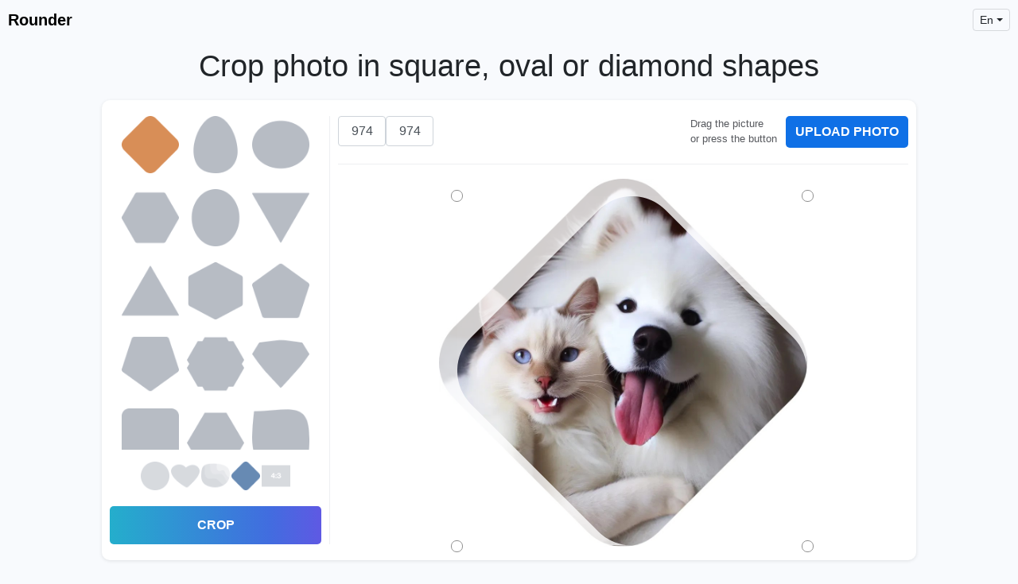

--- FILE ---
content_type: text/html; charset=UTF-8
request_url: https://rounder.pics/crop-image-geometric-forms/
body_size: 6462
content:
<!doctype html>
<html lang="en">
<head>
    <meta charset="utf-8">
    <meta name="viewport" content="width=device-width, initial-scale=1.0">
    <meta http-equiv="X-UA-Compatible" content="IE=edge">
    <link rel="stylesheet" href="/assets/css/meme_style.css?16">
    <link rel="stylesheet" href="/assets/css/main.css?16">
    <title>Crop photos into oval, diamond & other shapes online</title>
    <meta name="description" content="Easily crop your photos into geometric shapes like squares, ovals, and diamonds ✨. Use our fast, free online tool to customize your images with unique forms.">
    <meta name="ahrefs-site-verification" content="7a4d8932b773f319d5653155b182718d30a895d0e7f31c6a3a3ffd9e81f1f234">


    <meta property="og:title" content="Crop photos into oval, diamond & other shapes online" />
    <meta property="og:description" content="Easily crop your photos into geometric shapes like squares, ovals, and diamonds ✨. Use our fast, free online tool to customize your images with unique forms." />
    <meta property="og:type" content="website" />
    <meta property="og:site_name" content="Rounder" />
    <meta property="og:url" content="https://rounder.pics/crop-image-geometric-forms/" />
    <meta property='og:image' content='https://rounder.pics/assets/img/ui/geo.webp' />
    <meta property='og:image:alt' content='Image of a cat in the shape of a diamond' />
    <link rel="icon" type="image/png" href="/assets/img/ui/favicon/favicon-96x96.png" sizes="96x96" />
    <link rel="icon" type="image/svg+xml" href="/assets/img/ui/favicon/favicon.svg" />
    <link rel="shortcut icon" href="/assets/img/ui/favicon/favicon.ico" />
    <link rel="apple-touch-icon" sizes="180x180" href="/assets/img/ui/favicon/apple-touch-icon.png" />
    <link rel="manifest" href="/assets/img/ui/favicon/site.webmanifest" />

    <link rel="alternate" hreflang="x-default" href="https://rounder.pics/crop-image-geometric-forms/" /><link rel="canonical" href="https://rounder.pics/crop-image-geometric-forms/" /><link rel="alternate" hreflang="en" href="https://rounder.pics/crop-image-geometric-forms/" /><link rel="alternate" hreflang="uk" href="https://rounder.pics/ua/crop-image-geometric-forms/" /><link rel="alternate" hreflang="fr" href="https://rounder.pics/fr/crop-image-geometric-forms/" /><link rel="alternate" hreflang="es" href="https://rounder.pics/es/crop-image-geometric-forms/" /><link rel="alternate" hreflang="pl" href="https://rounder.pics/pl/crop-image-geometric-forms/" /><link rel="alternate" hreflang="de" href="https://rounder.pics/de/crop-image-geometric-forms/" /><link rel="alternate" hreflang="pt-BR" href="https://rounder.pics/pt/crop-image-geometric-forms/" /><link rel="alternate" hreflang="hi" href="https://rounder.pics/hi/crop-image-geometric-forms/" />
    <script>
    window.onload = function() {
        setTimeout(function() {
            // Загрузка Google Tag Manager
            (function(w, d, s, l, i) {
                w[l] = w[l] || [];
                w[l].push({ 'gtm.start': new Date().getTime(), event: 'gtm.js' });
                var f = d.getElementsByTagName(s)[0],
                    j = d.createElement(s), dl = l != 'dataLayer' ? '&l=' + l : '';
                j.async = true;
                j.src = 'https://www.googletagmanager.com/gtm.js?id=' + i + dl;
                f.parentNode.insertBefore(j, f);
            })(window, document, 'script', 'dataLayer', 'GTM-WTHLFBSB');


            var adsScript = document.createElement('script');
            adsScript.src = 'https://pagead2.googlesyndication.com/pagead/js/adsbygoogle.js?client=ca-pub-8524140162398466';
            adsScript.async = true;
            adsScript.crossOrigin = 'anonymous';
            document.head.appendChild(adsScript);

        }, 0); 
    };
</script></head>
<body>

    <div class="wrap">
        <nav class="navbar">
    <a class="logo-link" href="/">
        <p class="navbar-brand">Rounder</p></a>
    <span class="format" id="format">png</span>
    <div class="navbar-right">
        <div class="lang">
            <div class="dropdown">
                <button class="btn-outline-secondary dropdown-toggle" type="button" id="dropdownMenuButton">
                    en                </button>
                <div class="dropdown-menu" aria-labelledby="dropdownMenuButton" x-placement="bottom-start">
                    <a class="dropdown-item" href="https://rounder.pics/crop-image-geometric-forms/">EN</a><a class="dropdown-item" href="https://rounder.pics/ua/crop-image-geometric-forms/">UA</a><a class="dropdown-item" href="https://rounder.pics/fr/crop-image-geometric-forms/">FR</a><a class="dropdown-item" href="https://rounder.pics/es/crop-image-geometric-forms/">ES</a><a class="dropdown-item" href="https://rounder.pics/pl/crop-image-geometric-forms/">PL</a><a class="dropdown-item" href="https://rounder.pics/de/crop-image-geometric-forms/">DE</a><a class="dropdown-item" href="https://rounder.pics/pt/crop-image-geometric-forms/">PT</a><a class="dropdown-item" href="https://rounder.pics/hi/crop-image-geometric-forms/">HI</a>                </div>
            </div>
        </div>
    </div>
</nav><div id="drop-wrap" class="drop-wrap" style="display: none;">
    <p class="drop-wrap-title">Drop image anywhere</p>
</div>
<div class="header_wrapper row">
    <h1 class="main-title">Crop photo in square, oval or diamond shapes</span></h1>
</div><div id="popup1" class="overlay">
    <div class="popup wrap">
        <div class="close" style="display: block;">
            <button id="closepopup" type="button" class="close" aria-label="Close"><span aria-hidden="true">×</span></button>
        </div>
        <div class="wrap">
            <div class="popup-heading wrap">
                <span class="popup-header">Save Your Image</span>
                <span class="popup-text">Click the download button to save your image</span>
            </div>
            <div class="popup-download wrap">
                <div class="button-wrapper">
                    <button type="button" id="load" class="primary load">Download Result</button>
                </div>
            </div>
        </div>
        <div class="popup-share mt-1">
            <div class="wrap">
                <div class="popup-line-text">
                    <span>Did Rounder help you today?</span>
                    <span>Please share</span>
                </div>
                <div class="preview-link-div">
                    <div class="popup-socials">
                        <!-- Sharingbutton Facebook -->
                        <button class="resp-sharing-button__link popup-button" data-link="https://facebook.com/sharer/sharer.php?u=https%3A%2F%2Frounder.pics%2F" target="_blank" rel="noopener" aria-label="">
                            <div class="resp-sharing-button resp-sharing-button--facebook resp-sharing-button--small">
                                <div aria-hidden="true" class="resp-sharing-button__icon resp-sharing-button__icon--solid">
                                    <svg xmlns="http://www.w3.org/2000/svg" viewBox="0 0 24 24">
                                        <path d="M18.77 7.46H14.5v-1.9c0-.9.6-1.1 1-1.1h3V.5h-4.33C10.24.5 9.5 3.44 9.5 5.32v2.15h-3v4h3v12h5v-12h3.85l.42-4z"/>
                                    </svg>
                                </div>
                            </div>
                        </button>
                        <!-- Sharingbutton Twitter -->
                        <button class="resp-sharing-button__link popup-button" data-link="https://twitter.com/share?url=https://rounder.pics/" target="_blank" rel="noopener" aria-label="">
                            <div class="resp-sharing-button resp-sharing-button--twitter resp-sharing-button--small">
                                <div aria-hidden="true" class="resp-sharing-button__icon resp-sharing-button__icon--solid">
                                    <svg fill="none" xmlns="http://www.w3.org/2000/svg" viewBox="0 0 512 512">
                                        <path clip-rule="evenodd" d="M192.034 98H83l129.275 170.757L91.27 412h55.908l91.521-108.34 81.267 107.343H429L295.968 235.284l.236.303L410.746 99.994h-55.908l-85.062 100.694zm-48.849 29.905h33.944l191.686 253.193h-33.944z" fill="#fff" fill-rule="evenodd"/>
                                    </svg>
                                </div>
                            </div>
                        </button>
                        <!-- Sharingbutton Pinterest -->
                        <button class="resp-sharing-button__link popup-button" data-link="https://www.pinterest.com/pin/create/button/?url=https%3A%2F%2Frounder.pics" target="_blank" rel="noopener" aria-label="">
                            <div class="resp-sharing-button resp-sharing-button--pinterest resp-sharing-button--small">
                                <div aria-hidden="true" class="resp-sharing-button__icon resp-sharing-button__icon--solid">
                                    <svg xmlns="http://www.w3.org/2000/svg" viewBox="0 0 24 24">
                                        <path d="M12.14.5C5.86.5 2.7 5 2.7 8.75c0 2.27.86 4.3 2.7 5.05.3.12.57 0 .66-.33l.27-1.06c.1-.32.06-.44-.2-.73-.52-.62-.86-1.44-.86-2.6 0-3.33 2.5-6.32 6.5-6.32 3.55 0 5.5 2.17 5.5 5.07 0 3.8-1.7 7.02-4.2 7.02-1.37 0-2.4-1.14-2.07-2.54.4-1.68 1.16-3.48 1.16-4.7 0-1.07-.58-1.98-1.78-1.98-1.4 0-2.55 1.47-2.55 3.42 0 1.25.43 2.1.43 2.1l-1.7 7.2c-.5 2.13-.08 4.75-.04 5 .02.17.22.2.3.1.14-.18 1.82-2.26 2.4-4.33.16-.58.93-3.63.93-3.63.45.88 1.8 1.65 3.22 1.65 4.25 0 7.13-3.87 7.13-9.05C20.5 4.15 17.18.5 12.14.5z"/>
                                    </svg>
                                </div>
                            </div>
                        </button>
                        <!-- Sharingbutton LinkedIn -->
                        <button class="resp-sharing-button__link popup-button" data-link="https://www.linkedin.com/shareArticle?mini=true&amp;url=https%3A%2F%2Frounder.pics%2F&amp;title=&amp;summary=&amp;source=https%3A%2F%2Frounder.pics%2F" target="_blank" rel="noopener" aria-label="">
                            <div class="resp-sharing-button resp-sharing-button--linkedin resp-sharing-button--small">
                                <div aria-hidden="true" class="resp-sharing-button__icon resp-sharing-button__icon--solid">
                                    <svg xmlns="http://www.w3.org/2000/svg" viewBox="0 0 24 24">
                                        <path d="M6.5 21.5h-5v-13h5v13zM4 6.5C2.5 6.5 1.5 5.3 1.5 4s1-2.4 2.5-2.4c1.6 0 2.5 1 2.6 2.5 0 1.4-1 2.5-2.6 2.5zm11.5 6c-1 0-2 1-2 2v7h-5v-13h5V10s1.6-1.5 4-1.5c3 0 5 2.2 5 6.3v6.7h-5v-7c0-1-1-2-2-2z"/>
                                    </svg>
                                </div>
                            </div>
                        </button>
                        <!-- Sharingbutton Reddit -->
                        <button class="resp-sharing-button__link popup-button" data-link="https://reddit.com/submit/?url=https%3A%2F%2Frounder.pics%2F&amp;resubmit=true&amp;title=" target="_blank" rel="noopener" aria-label="">
                            <div class="resp-sharing-button resp-sharing-button--reddit resp-sharing-button--small">
                                <div aria-hidden="true" class="resp-sharing-button__icon resp-sharing-button__icon--solid">
                                    <svg xmlns="http://www.w3.org/2000/svg" viewBox="0 0 24 24">
                                        <path d="M24 11.5c0-1.65-1.35-3-3-3-.96 0-1.86.48-2.42 1.24-1.64-1-3.75-1.64-6.07-1.72.08-1.1.4-3.05 1.52-3.7.72-.4 1.73-.24 3 .5C17.2 6.3 18.46 7.5 20 7.5c1.65 0 3-1.35 3-3s-1.35-3-3-3c-1.38 0-2.54.94-2.88 2.22-1.43-.72-2.64-.8-3.6-.25-1.64.94-1.95 3.47-2 4.55-2.33.08-4.45.7-6.1 1.72C4.86 8.98 3.96 8.5 3 8.5c-1.65 0-3 1.35-3 3 0 1.32.84 2.44 2.05 2.84-.03.22-.05.44-.05.66 0 3.86 4.5 7 10 7s10-3.14 10-7c0-.22-.02-.44-.05-.66 1.2-.4 2.05-1.54 2.05-2.84zM2.3 13.37C1.5 13.07 1 12.35 1 11.5c0-1.1.9-2 2-2 .64 0 1.22.32 1.6.82-1.1.85-1.92 1.9-2.3 3.05zm3.7.13c0-1.1.9-2 2-2s2 .9 2 2-.9 2-2 2-2-.9-2-2zm9.8 4.8c-1.08.63-2.42.96-3.8.96-1.4 0-2.74-.34-3.8-.95-.24-.13-.32-.44-.2-.68.15-.24.46-.32.7-.18 1.83 1.06 4.76 1.06 6.6 0 .23-.13.53-.05.67.2.14.23.06.54-.18.67zm.2-2.8c-1.1 0-2-.9-2-2s.9-2 2-2 2 .9 2 2-.9 2-2 2zm5.7-2.13c-.38-1.16-1.2-2.2-2.3-3.05.38-.5.97-.82 1.6-.82 1.1 0 2 .9 2 2 0 .84-.53 1.57-1.3 1.87z"/>
                                    </svg>
                                </div>
                            </div>
                        </button>
                    </div>
                    <div class="popup-trust"><button data-link="https://www.trustpilot.com/evaluate/rounder.pics" class="popup-trust-button popup-button" id="trustPilot"></button></div>
                </div>
            </div>
            <div class="wrap mb-1">
                <span class="popup-line-text">Or Refer to Us</span>
                <div class="fl">
                    <div class="popup-link-text">&lt;a href=&quot;https://rounder.pics&quot; target=&quot;_blank&quot;&gt;Rounder&lt;/a&gt;</div>
                    <div id="copyButton" class="upload-button"><span id="copy">Copy</span><span id="copied" class="copied">Copied!</span></div>
                </div>
            </div>
        </div>
    </div>
</div><div class="sides_wrapper">
   <div class="side left">
      <div id="sidebar" class="sidebar">
         <div class="accordion left">
                    <div class="crop-item">
            <button class="crop-link" id="crop-32" aria-label="crop-32">
                <i class="crop croplist-1 crop-32 active"></i>
            </button>
        </div>
                <div class="crop-item">
            <button class="crop-link" id="crop-33" aria-label="crop-33">
                <i class="crop croplist-1 crop-33 "></i>
            </button>
        </div>
                <div class="crop-item">
            <button class="crop-link" id="crop-34" aria-label="crop-34">
                <i class="crop croplist-1 crop-34 "></i>
            </button>
        </div>
                <div class="crop-item">
            <button class="crop-link" id="crop-35" aria-label="crop-35">
                <i class="crop croplist-1 crop-35 "></i>
            </button>
        </div>
                <div class="crop-item">
            <button class="crop-link" id="crop-36" aria-label="crop-36">
                <i class="crop croplist-1 crop-36 "></i>
            </button>
        </div>
                <div class="crop-item">
            <button class="crop-link" id="crop-37" aria-label="crop-37">
                <i class="crop croplist-1 crop-37 "></i>
            </button>
        </div>
                <div class="crop-item">
            <button class="crop-link" id="crop-38" aria-label="crop-38">
                <i class="crop croplist-1 crop-38 "></i>
            </button>
        </div>
                <div class="crop-item">
            <button class="crop-link" id="crop-39" aria-label="crop-39">
                <i class="crop croplist-1 crop-39 "></i>
            </button>
        </div>
                <div class="crop-item">
            <button class="crop-link" id="crop-40" aria-label="crop-40">
                <i class="crop croplist-1 crop-40 "></i>
            </button>
        </div>
                <div class="crop-item">
            <button class="crop-link" id="crop-41" aria-label="crop-41">
                <i class="crop croplist-1 crop-41 "></i>
            </button>
        </div>
                <div class="crop-item">
            <button class="crop-link" id="crop-42" aria-label="crop-42">
                <i class="crop croplist-1 crop-42 "></i>
            </button>
        </div>
                <div class="crop-item">
            <button class="crop-link" id="crop-43" aria-label="crop-43">
                <i class="crop croplist-1 crop-43 "></i>
            </button>
        </div>
                <div class="crop-item">
            <button class="crop-link" id="crop-44" aria-label="crop-44">
                <i class="crop croplist-1 crop-44 "></i>
            </button>
        </div>
                <div class="crop-item">
            <button class="crop-link" id="crop-45" aria-label="crop-45">
                <i class="crop croplist-1 crop-45 "></i>
            </button>
        </div>
                <div class="crop-item">
            <button class="crop-link" id="crop-46" aria-label="crop-46">
                <i class="crop croplist-1 crop-46 "></i>
            </button>
        </div>
                <div class="crop-item">
            <button class="crop-link" id="crop-47" aria-label="crop-47">
                <i class="crop croplist-1 crop-47 "></i>
            </button>
        </div>
                <div class="crop-item">
            <button class="crop-link" id="crop-48" aria-label="crop-48">
                <i class="crop croplist-1 crop-48 "></i>
            </button>
        </div>
                <div class="crop-item">
            <button class="crop-link" id="crop-49" aria-label="crop-49">
                <i class="crop croplist-1 crop-49 "></i>
            </button>
        </div>
                <div class="crop-item">
            <button class="crop-link" id="crop-50" aria-label="crop-50">
                <i class="crop croplist-1 crop-50 "></i>
            </button>
        </div>
                <div class="crop-item">
            <button class="crop-link" id="crop-51" aria-label="crop-51">
                <i class="crop croplist-1 crop-51 "></i>
            </button>
        </div>
                <div class="crop-item">
            <button class="crop-link" id="crop-52" aria-label="crop-52">
                <i class="crop croplist-1 crop-52 "></i>
            </button>
        </div>
                <div class="crop-item">
            <button class="crop-link" id="crop-53" aria-label="crop-53">
                <i class="crop croplist-1 crop-53 "></i>
            </button>
        </div>
                <div class="crop-item">
            <button class="crop-link" id="crop-54" aria-label="crop-54">
                <i class="crop croplist-1 crop-54 "></i>
            </button>
        </div>
                 </div>
         <div class="crop-nav">
            <div class="crop-item"><a href="/crop-circular-image/" class="crop-link2" aria-label="crop-circular-image"><i class="croplist-1 crop-1  outlink"></i></a></div><div class="crop-item"><a href="/crop-image-heards/" class="crop-link2" aria-label="crop-image-heards"><i class="croplist-1 crop-85  outlink"></i></a></div><div class="crop-item"><a href="/crop-image-creative/" class="crop-link2" aria-label="crop-image-creative"><i class="croplist-1 crop-65  outlink"></i></a></div><div class="crop-item"><a href="/crop-image-geometric-forms/" class="crop-link2" aria-label="crop-image-geometric-forms"><i class="croplist-1 crop-32 active outlink"></i></a></div><div class="crop-item"><a href="/crop-image-square/" class="crop-link2" aria-label="crop-image-square"><i class="croplist-1 crop-56  outlink"></i></a></div>         </div>
         <div class="controls">
            <div class="button-wrapper">
               <button type="button" class="primary load" id="apply" disabled>Crop</button>
            </div>
         </div>
      </div>
      <div class="upload-crop">
         <div class="work-bottom">
               <div class="fl gap-5">
                  <input id="crop-width" type="number" min="0" size="4" maxlength="4" class="form-control" placeholder="0" disabled>
                  <input id="crop-height" type="number" min="0" size="4" maxlength="4" class="form-control" placeholder="0"  disabled>
                  <div class="d-none">
                     <div id="form-inputs">
                        <input type="hidden" id="x" name="x" />
                        <input type="hidden" id="y" name="y" />
                        <input type="hidden" id="w" name="w" />
                        <input type="hidden" id="h" name="h" />
                     </div>
                  </div>
               </div>
               <div class="fl">   
                  <div class="preview-text">
                     <span class="prew-text">Drag the picture </span>
                     <span class="prew-text">or press the button</span>
                  </div>
                  
                  <div class="fl">
                     <input type="file" class="file-input" accept="image/*" autocomplete="off" id="fileinput" />
                     <label for="fileinput" class="upload-button">Upload Photo</label>
                  </div>
               </div>
         </div>
         <div class="workspace" id="canvas-wrap">
            <div class="canvas-form-container">
               <div class="canvas-form"></div>
            </div>
         </div>
      </div> 
   </div>
   <div class="side right">
      <div class="upload-crop">
         <div class="close" id="close-border">
            <button type="button" class="close" aria-label="Close" ><span aria-hidden="true">×</span></button>
         </div>
         <div class="back" id="back-crop" style="display: block;">
            <button type="button" class="back" aria-label="Close"><span aria-hidden="true">←</span></button>
         </div>
         <div class="workspace" >
            <img loading="lazy" alt="picture cropping result" id="result-image" class="result-image" src="/assets/img/ui/geo.webp">
         </div>
      </div>
      <div class="sidebar">
                  <div class="controls">
            <div class="button-wrapper">
               <button type="button" id="showPopup" class="upload-button full">Save and share</button>
            </div>
         </div>
      </div>
   </div>
</div>

<!-- arrow -->
<div class="row">
   <div class="main-text mt-1">
       <h2>Crop photo in triangle, egg or diamond shapes online</h2>
       <p class="main-description">A simple method to design images in various geometric shapes, perfect for avatars, logos, or unique square photos</p>
       <div class="main-picture">
           <figure itemscope="" itemtype="https://schema.org/ImageObject">
           <img loading="lazy" src="/assets/img/ui/square-image.webp" width="325" height="210" alt="Square picture of a cat">
           <figcaption itemprop="description">The original image</figcaption>
        </figure>
        <div class="icon main-icon"><i class="icon-11"></i></div>
        <figure itemscope="" itemtype="https://schema.org/ImageObject">
           <meta itemprop="name" content="Make a diamond-shaped image">
           <img title="The final image in a diamond shape" loading="lazy" src="/assets/img/ui/geo.webp" height="210" alt="Image of a cat in the shape of a diamond" itemprop="contentUrl">
           <figcaption itemprop="description">The final image in a diamond shape</figcaption>
        </figure>
       </div>
   </div>
</div>
<!-- descrp for arrow -->
<div class="row">
    <div class="card full">
        <div class="card-body">
            <h3>The online photo editor Rounder</h3>
<p>Use our online tool to easily craft photos into custom shapes without installing extra software. Try it out and discover the simplicity of transforming photos into various geometric designs!</p>        </div>
    </div>
</div>

<!-- 3 steps -->
<div class="row">
    <div class="card half">
        <div class="card-header">
           <div class="icon"><i class="icon-1"></i></div>
            <p class="card-title np">1. Your picture</p>
        </div>
        <div class="card-body">
            <p class="card-text">Start by adding your picture to the editor on the left</p>
        </div>
    </div>
    <div class="card half">
        <div class="card-header">
            <div class="icon"><i class="icon-2"></i></div>
            <p class="card-title np">2. Our service</p>
        </div>
        <div class="card-body">
            <p class="card-text">Pick a shape to trim your photo</p>
        </div>
    </div>
    <div class="card half">
        <div class="card-header">
            <div class="icon"><i class="icon-3"></i></div>
            <p class="card-title np">3. Excellent result</p>
        </div>
        <div class="card-body">
            <p class="card-text">Download the newly shaped photo</p>
        </div>
    </div>
</div>
<!-- benefits title -->
<div class="row">
   <div class="main-text mt-1">
       <h2 class="main-title">Key Advantages of the Online Image Editor</h2>
       <p class="main-description">Discover the benefits of our service, offering convenient and effective solutions</p>
   </div>
</div>
<!-- benefits 1-->
<div class="row">
    <div class="card half">
        <div class="card-header">
           <div class="icon"><i class="icon-8"></i></div>
            <h3 class="card-title">Format Compatibility</h3>
        </div>
        <div class="card-body">
            <p class="card-text">Our tool is compatible with all common image formats, including .jpg, .jpeg, .png, .bmp, and more. You're free to upload any image type for circular cropping, regardless of its size and dimensions.</p>
        </div>
    </div>
    <div class="card half">
        <div class="card-header">
           <div class="icon"><i class="icon-5"></i></div>
            <h3 class="card-title">Completely Free to Use</h3>
        </div>
        <div class="card-body">
            <p class="card-text">Enjoy full access to all our features and services at no cost. Our tool is entirely free, with no hidden fees, no trial versions, and absolutely no restrictions. Use it as often as you need.</p>
        </div>
    </div>
</div>
<!-- benefits 2-->
<div class="row">
    <div class="card half">
        <div class="card-header">
           <div class="icon"><i class="icon-7"></i></div>
            <h3 class="card-title">Secure Image Processing</h3>
        </div>
        <div class="card-body">
            <p class="card-text">Your images are processed directly in your browser, not uploaded to our server, ensuring your privacy. Only you can access your images after uploading, making the process secure and private.</p>
        </div>
    </div>
    <div class="card half">
        <div class="card-header">
           <div class="icon"><i class="icon-6"></i></div>
            <h3 class="card-title">Unlimited Cropping</h3>
        </div>
        <div class="card-body">
            <p class="card-text">Our tool has no limits on the number of photos you can crop into various geometric forms. Feel free to crop as many photos as you want, with no restrictions on the number of images.</p>
        </div>
    </div>
</div><div class="row mt-2 mb-2 wrap">
    <div class="feature-list jc-c">
        <div class="feature-col"><h3 class="feature-header mb-1">Crop image tools</h3><div class="feature feature-small"><a href="https://rounder.pics/crop-circular-image/" class="feature-link" ><i class="tool-icon tool-icon-1"></i><span>Crop a circular image</span></a></div><div class="feature feature-small"><a href="https://rounder.pics/crop-image-heards/" class="feature-link" ><i class="tool-icon tool-icon-2"></i><span>Crop a heart-shaped image</span></a></div><div class="feature feature-small"><a href="https://rounder.pics/crop-image-creative/" class="feature-link" ><i class="tool-icon tool-icon-3"></i><span>Crop into creative shapes</span></a></div><div class="feature feature-small"><a href="https://rounder.pics/crop-image-geometric-forms/" class="feature-link" ><i class="tool-icon tool-icon-4"></i><span>Crop into geometric shapes</span></a></div><div class="feature feature-small"><a href="https://rounder.pics/crop-image-square/" class="feature-link" ><i class="tool-icon tool-icon-5"></i><span>Crop image</span></a></div></div><div class="feature-col"><h3 class="feature-header mb-1">Convert images tools</h3><div class="feature feature-small"><a href="https://rounder.pics/heic-to-jpg/" class="feature-link" ><i class="tool-icon tool-icon-6"></i><span>HEIC to JPG</span></a></div><div class="feature feature-small"><a href="https://rounder.pics/webp-to-jpg/" class="feature-link" ><i class="tool-icon tool-icon-7"></i><span>WEBP to JPG</span></a></div><div class="feature feature-small"><a href="https://rounder.pics/webp-to-png/" class="feature-link" ><i class="tool-icon tool-icon-8"></i><span>WEBP to PNG</span></a></div><div class="feature feature-small"><a href="https://rounder.pics/svg-to-png/" class="feature-link" ><i class="tool-icon tool-icon-9"></i><span>SVG to PNG</span></a></div><div class="feature feature-small"><a href="https://rounder.pics/to-webp/" class="feature-link" ><i class="tool-icon tool-icon-10"></i><span>Convert any image to WEBP</span></a></div></div><div class="feature-col"><h3 class="feature-header mb-1">Image tools</h3><div class="feature feature-small"><a href="https://rounder.pics/meme-generator/" class="feature-link" ><i class="tool-icon tool-icon-18"></i><span>Meme generator</span></a></div><div class="feature feature-small"><a href="https://rounder.pics/resize-image/" class="feature-link" ><i class="tool-icon tool-icon-11"></i><span>Resize image</span></a></div><div class="feature feature-small"><a href="https://rounder.pics/image-color-picker/" class="feature-link" ><i class="tool-icon tool-icon-12"></i><span>Image color picker</span></a></div><div class="feature feature-small"><a href="https://rounder.pics/blur-image/" class="feature-link" ><i class="tool-icon tool-icon-13"></i><span>Blur Image</span></a></div><div class="feature feature-small"><a href="https://rounder.pics/sharpen-image/" class="feature-link" ><i class="tool-icon tool-icon-14"></i><span>Sharpen image</span></a></div><div class="feature feature-small"><a href="https://rounder.pics/rotate-image/" class="feature-link" ><i class="tool-icon tool-icon-15"></i><span>Rotate image</span></a></div></div>    </div>
    <div class="wrap full mt-05">
        <a class="result-button" href="https://rounder.pics/tools/">All tools</a>
    </div>
</div>

<footer>
    <div class="footer-title">
        <p><span>2026</span>Rounder, All Rights Reserved</p>
    </div>
    <div class="links">
        <p><a href="https://rounder.pics/contacts/" class="footer-link">Contacts</a></p><p><a href="/privacy/" class="footer-link">Privacy policy</a></p>    </div>
</footer>

<script src="/assets/js/jquery-3.6.3.min.js"></script>
<script src="/assets/js/jquery.Jcrop.min.js"></script>
<script src="/assets/js/main.js"></script>
<script src="/assets/js/save_popup.js"></script>
    </div>
   </body>

</html>

--- FILE ---
content_type: text/html; charset=utf-8
request_url: https://www.google.com/recaptcha/api2/aframe
body_size: 250
content:
<!DOCTYPE HTML><html><head><meta http-equiv="content-type" content="text/html; charset=UTF-8"></head><body><script nonce="lLjB0LcgP-AFzWxhOTIUYg">/** Anti-fraud and anti-abuse applications only. See google.com/recaptcha */ try{var clients={'sodar':'https://pagead2.googlesyndication.com/pagead/sodar?'};window.addEventListener("message",function(a){try{if(a.source===window.parent){var b=JSON.parse(a.data);var c=clients[b['id']];if(c){var d=document.createElement('img');d.src=c+b['params']+'&rc='+(localStorage.getItem("rc::a")?sessionStorage.getItem("rc::b"):"");window.document.body.appendChild(d);sessionStorage.setItem("rc::e",parseInt(sessionStorage.getItem("rc::e")||0)+1);localStorage.setItem("rc::h",'1769643028924');}}}catch(b){}});window.parent.postMessage("_grecaptcha_ready", "*");}catch(b){}</script></body></html>

--- FILE ---
content_type: text/css
request_url: https://rounder.pics/assets/css/meme_style.css?16
body_size: 3101
content:
.template-thumb {
    display: flex;
    align-items: center;
    justify-content: center;
    flex-direction: column;
}

.template-thumb img {
    width: 100px;
}

.mem-textarea{
    width: calc(100% - 30px);
    height: 40px;
    min-height: 40px;
    padding: 0.375rem 0.75rem;
    font-size: 1rem;
    font-weight: 400;
    line-height: 1.5;
    color: #495057;
    background-clip: padding-box;
    border: 1px solid #ced4da;
    border-radius: 0.25rem;
    transition: border-color 0.15s ease-in-out, box-shadow 0.15s ease-in-out;
    text-align: center;
}
.mem-textarea-add{
    width: 100%;
    text-align: left;
    height: auto;
    padding: 0.375rem 0.75rem;
    font-size: 1rem;
    font-weight: 400;
    line-height: 1.5;
    color: #495057;
    border: 1px solid #ced4da;
    border-radius: 0.25rem;
    transition: border-color 0.15s ease-in-out, box-shadow 0.15s ease-in-out;
}
.add-label {
    margin: 0;
    font-weight: 600;
    font-size: .8em;
}

.mem-full {
    width: 96vw;
}

.mem-textbox {
    display: flex;
    align-items: start;
    justify-content: space-between;
}
.mem-set-btn {
    border: none;
}

.mem-texts {
    padding: 0 15px 20px 15px;
    border-bottom: 1px solid #ced4da;
}

.mem-thumbs {
    cursor: pointer;
}


.text-style-buttons {
    display: flex;
    gap: 5px;
}

.text-style-button {
    border: 1px solid transparent;
    padding: 2px 7px;
    cursor: pointer;
    border-radius: 5px;
    font-weight: bold;
    background: transparent;
}
.text-style-button:hover {
    border-color: #ced4da;

}

.text-style-button.active {
    border-color: #1070e6;
}

.h2-meme-header {
    font-size: 1.25rem;
}


/* Стили для горизонтального bar-а с настройками текста */
.text-settings-bar {
    display: flex;
    position: relative;
    opacity: 0;
    width: 100%;
    padding: 10px;
    border-bottom: 1px solid #ccc;
    box-sizing: border-box;
    justify-content: space-between;
    align-items: center;
    background: #f6f6f6;
}

.tsb-input-header {
    border-color: transparent;
    background-image: url("[data-uri]");
    background-repeat: no-repeat;
    padding: 12px;
}
.text-settings-button {
    border-color: transparent;
    background-image: url("[data-uri]");
    background-repeat: no-repeat;
    padding: 10px;
    background-size: contain;
    background-color: transparent;
    opacity: 0.3;
}

.text-settings-button:hover {
    opacity: 1;
}

.template-grid {
    display: grid;
    grid-template-columns: repeat(auto-fit, minmax(180px, 1fr));
    gap: 15px;
}
.template-item {
    text-align: center;
    border: 1px solid #ddd;
    padding: 10px;
    border-radius: 4px;
    background-color: #f9f9f9;
    display: flex;
    flex-direction: column;
    align-items: center;
    justify-content: end;
}
.template-item  {
    flex-grow: 2;
    display: flex;
    align-items: center;
}

.template-item img {
    max-width: 100%;
    max-height: 150px;
}
.template-item h3 {
    font-size: 14px;
    display: -webkit-box;
    -webkit-box-orient: vertical;
    -webkit-line-clamp: 2;
    overflow: hidden;
    margin-top: 5px;
    color: #0d120a;
}
.template-item:hover h3 {
    color: #0f70e6;
}

.pagination {
    margin-top: 20px;
    text-align: center;
}
.pagination a {
    margin: 0 5px;
    text-decoration: none;
    color: #4285f4;
    font-weight: bold;
    padding: 8px 15px;
}

.link-button {
    width: 100%;
    display: block;
    margin-top: 10px;
    text-align: center;
}


.sprite {
    background-image: url(../img/sprites/memes.webp);
    background-repeat: no-repeat;
    display: inline-block;
    width: 100px;
    background-size: 4500px 445px;
}
.sprite-1 { background-position-x: 0; height: 100px; }
.sprite-2 { background-position-x: -100px; height: 134.5px; }
.sprite-3 { background-position-x: -200px; height: 99px; }
.sprite-4 { background-position-x: -300px; height: 66.5px; }
.sprite-5 { background-position-x: -400px; height: 95.5px; }
.sprite-6 { background-position-x: -500px; height: 151.5px; }
.sprite-7 { background-position-x: -600px; height: 100px; }
.sprite-8 { background-position-x: -700px; height: 75px; }
.sprite-9 { background-position-x: -800px; height: 77px; }
.sprite-10 { background-position-x: -900px; height: 64px; }
.sprite-11 { background-position-x: -1000px; height: 100.5px; }
.sprite-12 { background-position-x: -1100px; height: 151.5px; }
.sprite-13 { background-position-x: -1200px; height: 68px; }
.sprite-14 { background-position-x: -1300px; height: 103px; }
.sprite-15 { background-position-x: -1400px; height: 164.5px; }
.sprite-16 { background-position-x: -1500px; height: 83.5px; }
.sprite-17 { background-position-x: -1600px; height: 82px; }
.sprite-18 { background-position-x: -1700px; height: 98.5px; }
.sprite-19 { background-position-x: -1800px; height: 59px; }
.sprite-20 { background-position-x: -1900px; height: 123px; }
.sprite-21 { background-position-x: -2000px; height: 100px; }
.sprite-22 { background-position-x: -2100px; height: 66.5px; }
.sprite-23 { background-position-x: -2200px; height: 78.5px; }
.sprite-24 { background-position-x: -2300px; height: 75px; }
.sprite-25 { background-position-x: -2400px; height: 117px; }
.sprite-26 { background-position-x: -2500px; height: 100px; }
.sprite-27 { background-position-x: -2600px; height: 98.5px; }
.sprite-28 { background-position-x: -2700px; height: 142px; }
.sprite-29 { background-position-x: -2800px; height: 56.5px; }
.sprite-30 { background-position-x: -2900px; height: 100px; }
.sprite-31 { background-position-x: -3000px; height: 140.5px; }
.sprite-32 { background-position-x: -3100px; height: 106.5px; }
.sprite-33 { background-position-x: -3200px; height: 170.5px; }
.sprite-34 { background-position-x: -3300px; height: 222.5px; }
.sprite-35 { background-position-x: -3400px; height: 100px; }
.sprite-36 { background-position-x: -3500px; height: 75px; }
.sprite-37 { background-position-x: -3600px; height: 132px; }
.sprite-38 { background-position-x: -3700px; height: 139.5px; }
.sprite-39 { background-position-x: -3800px; height: 83px; }
.sprite-40 { background-position-x: -3900px; height: 75px; }
.sprite-41 { background-position-x: -4000px; height: 56.5px; }
.sprite-42 { background-position-x: -4100px; height: 97px; }
.sprite-43 { background-position-x: -4200px; height: 133.5px; }
.sprite-44 { background-position-x: -4300px; height: 64.5px; }
.sprite-45 { background-position-x: -4400px; height: 132.5px; }

.sprite-46 { background-position-x: 0; background-position-y: -223px; height: 144px; }
.sprite-47 { background-position-x: -100px; background-position-y: -223px; height: 100px; }
.sprite-48 { background-position-x: -200px; background-position-y: -223px; height: 114px; }
.sprite-49 { background-position-x: -300px; background-position-y: -223px; height: 80px; }
.sprite-50 { background-position-x: -400px; background-position-y: -223px; height: 74px; }
.sprite-51 { background-position-x: -500px; background-position-y: -223px; height: 56px; }
.sprite-52 { background-position-x: -600px; background-position-y: -223px; height: 56px; }
.sprite-53 { background-position-x: -700px; background-position-y: -223px; height: 69px; }
.sprite-54 { background-position-x: -800px; background-position-y: -223px; height: 86px; }
.sprite-55 { background-position-x: -900px; background-position-y: -223px; height: 112px; }
.sprite-56 { background-position-x: -1000px; background-position-y: -223px; height: 125px; }
.sprite-57 { background-position-x: -1100px; background-position-y: -223px; height: 100px; }
.sprite-58 { background-position-x: -1200px; background-position-y: -223px; height: 73px; }
.sprite-59 { background-position-x: -1300px; background-position-y: -223px; height: 72px; }
.sprite-60 { background-position-x: -1400px; background-position-y: -223px; height: 79px; }
.sprite-61 { background-position-x: -1500px; background-position-y: -223px; height: 100px; }
.sprite-62 { background-position-x: -1600px; background-position-y: -223px; height: 143px; }
.sprite-63 { background-position-x: -1700px; background-position-y: -223px; height: 84px; }
.sprite-64 { background-position-x: -1800px; background-position-y: -223px; height: 65px; }
.sprite-65 { background-position-x: -1900px; background-position-y: -223px; height: 92px; }
.sprite-66 { background-position-x: -2000px; background-position-y: -223px; height: 100px; }
.sprite-67 { background-position-x: -2100px; background-position-y: -223px; height: 109px; }
.sprite-68 { background-position-x: -2200px; background-position-y: -223px; height: 70px; }
.sprite-69 { background-position-x: -2300px; background-position-y: -223px; height: 125px; }
.sprite-70 { background-position-x: -2400px; background-position-y: -223px; height: 87px; }
.sprite-71 { background-position-x: -2500px; background-position-y: -223px; height: 100px; }
.sprite-72 { background-position-x: -2600px; background-position-y: -223px; height: 100px; }
.sprite-73 { background-position-x: -2700px; background-position-y: -223px; height: 88px; }
.sprite-74 { background-position-x: -2800px; background-position-y: -223px; height: 75px; }
.sprite-75 { background-position-x: -2900px; background-position-y: -223px; height: 64px; }
.sprite-76 { background-position-x: -3000px; background-position-y: -223px; height: 70px; }
.sprite-77 { background-position-x: -3100px; background-position-y: -223px; height: 67px; }
.sprite-78 { background-position-x: -3200px; background-position-y: -223px; height: 56px; }
.sprite-79 { background-position-x: -3300px; background-position-y: -223px; height: 95px; }
.sprite-80 { background-position-x: -3400px; background-position-y: -223px; height: 98px; }
.sprite-81 { background-position-x: -3500px; background-position-y: -223px; height: 69px; }
.sprite-82 { background-position-x: -3600px; background-position-y: -223px; height: 91px; }
.sprite-83 { background-position-x: -3700px; background-position-y: -223px; height: 100px; }
.sprite-84 { background-position-x: -3800px; background-position-y: -223px; height: 121px; }
.sprite-85 { background-position-x: -3900px; background-position-y: -223px; height: 126px; }
.sprite-86 { background-position-x: -4000px; background-position-y: -223px; height: 72px; }
.sprite-87 { background-position-x: -4100px; background-position-y: -223px; height: 109px; }
.sprite-88 { background-position-x: -4200px; background-position-y: -223px; height: 107px; }
.sprite-89 { background-position-x: -4300px; background-position-y: -223px; height: 100px; }
.sprite-90 { background-position-x: -4400px; background-position-y: -223px; height: 109px; }






--- FILE ---
content_type: text/css
request_url: https://rounder.pics/assets/css/main.css?16
body_size: 10784
content:
@charset "UTF-8";
*,
*::before,
*::after {
    box-sizing: border-box;
}
html {
    font-family: sans-serif;
    line-height: 1.15;
    -webkit-text-size-adjust: 100%;
    -webkit-tap-highlight-color: #fff0;
}
article,
aside,
figcaption,
figure,
footer,
header,
hgroup,
main,
nav,
section {
    display: block;
}


body {
    margin: 0;
    font-family: -apple-system, BlinkMacSystemFont, "Segoe UI", Roboto, "Helvetica Neue", Arial, "Noto Sans", "Liberation Sans", sans-serif, "Apple Color Emoji", "Segoe UI Emoji", "Segoe UI Symbol", "Noto Color Emoji";
    font-size: 1rem;
    font-weight: 400;
    line-height: 1.5;
    color: #212529;
    text-align: left;
    background-color: #f8fafd;
    overflow-x: hidden;
}
[tabindex="-1"]:focus:not(:focus-visible) {
    outline: 0 !important;
}
hr {
    box-sizing: content-box;
    height: 0;
    overflow: visible;
}
h1,
h2,
h3,
h4,
h5,
h6 {
    margin-top: 0;
    margin-bottom: 0;
}
p {
    margin-top: 0;
    margin-bottom: 1rem;
}
abbr[title],
abbr[data-original-title] {
    text-decoration: underline;
    cursor: help;
    border-bottom: 0;
    -webkit-text-decoration-skip-ink: none;
    text-decoration-skip-ink: none;
}
address {
    margin-bottom: 1rem;
    font-style: normal;
    line-height: inherit;
}
ol,
ul,
dl {
    margin-top: 0;
    margin-bottom: 1rem;
}
ol ol,
ul ul,
ol ul,
ul ol {
    margin-bottom: 0;
}
dt {
    font-weight: 700;
}
dd {
    margin-bottom: 0.5rem;
    margin-left: 0;
}
blockquote {
    margin: 0 0 1rem;
}
b,
strong {
    font-weight: bolder;
}
small {
    font-size: 80%;
}
sub,
sup {
    position: relative;
    font-size: 75%;
    line-height: 0;
    vertical-align: baseline;
}
sub {
    bottom: -0.25em;
}
sup {
    top: -0.5em;
}
a {
    color: #007bff;
    text-decoration: none;
    background-color: #fff0;
}
a:hover {
    color: #0056b3;
    text-decoration: underline;
}
a:not([href]):not([class]) {
    color: inherit;
    text-decoration: none;
}
a:not([href]):not([class]):hover {
    color: inherit;
    text-decoration: none;
}
pre,
code,
kbd,
samp {
    font-family: SFMono-Regular, Menlo, Monaco, Consolas, "Liberation Mono", "Courier New", monospace;
    font-size: 1em;
}
pre {
    margin-top: 0;
    margin-bottom: 1rem;
    overflow: auto;
    -ms-overflow-style: scrollbar;
}
figure {
    margin: 0 0 1rem;
    text-align: center;
}
img {
    border-style: none;
}
svg {
    overflow: hidden;
    vertical-align: middle;
}
table {
    border-collapse: collapse;
}
td, th {
    padding: .75rem;
    vertical-align: top;
    border-top: 1px solid #dee2e6;
}

caption {
    padding-top: 0.75rem;
    padding-bottom: 0.75rem;
    color: #6c757d;
    text-align: left;
    caption-side: bottom;
}
th {
    text-align: inherit;
    text-align: -webkit-match-parent;
}
label {
    display: inline-block;
    margin-bottom: 0.5rem;
}
button {
    border-radius: 0;
}

button:focus:not(:focus-visible), button:focus-visible {
    outline: 0;
}
input,
button,
select,
optgroup,
textarea {
    margin: 0;
    font-family: inherit;
    font-size: inherit;
    line-height: inherit;
}
[type="file"] {
    height: 0;
    overflow: hidden;
    width: 1px;
    opacity: 0;
}


input[type="range"] {
    -webkit-appearance: none;
    appearance: none;
    background: #fff0;
    cursor: pointer;
}
input[type="range"]:focus {
    outline: none;
}
input[type="range"]::-webkit-slider-runnable-track {
    background-color: #ccc;
    border-radius: 0.5rem;
    height: 3px;
}
input[type="range"]::-webkit-slider-thumb {
    -webkit-appearance: none;
    appearance: none;
    margin-top: -7.5px;
    border: 2px solid gray;
    background: #fff;
    border-radius: 100%;
    height: 17px;
    width: 17px;
}
input[type="range"]:hover::-webkit-slider-thumb {
    border: 2px solid #0052ad;
}
input[type="range"]::-moz-range-track {
    border: 2px solid #0052ad;
    border-radius: 0.5rem;
    height: 3px;
}
input[type="range"]::-moz-range-thumb {
    border: 2px solid gray;
    background: #fff;
    border-radius: 100%;
    height: 17px;
    width: 17px;
}
input[type="range"]:hover::-moz-range-thumb {
    border: 2px solid #0052ad;
}
input[type="range"]:disabled {
    filter: grayscale(1);
    opacity: 0.3;
    cursor: not-allowed;
}
input[type="range"]:hover:disabled {
    background-color: gray;
    opacity: 0.3;
}

.zoom-slider {
    display: flex;
    align-items: center;
    width: 100%;
    justify-content: center;
}
.zoom-fit {
    margin-left: 20px;
}

.merge-thumbs {
    display: flex;
    flex-direction: column;
    justify-content: start;
    align-items: center;
    min-width: 200px;
}

.merge-input-container {
    display: flex;
}


.spinner-container {
    padding: 4px 8px;
    background: #e8e8e8;
    border-radius: 5px;
}
.spinner-border {
    display: inline-block;
    width: 2rem;
    height: 2rem;
    vertical-align: -0.125em;
    border: 0.25em solid #fff;
    border-right-color: #fff0;
    border-radius: 50%;
    -webkit-animation: spinner-border 0.75s linear infinite;
    animation: spinner-border 0.75s linear infinite;
}
.spinner-border-sm {
    width: 1rem;
    height: 1rem;
    border-width: 0.2em;
}
@-moz-keyframes spinner-border {
    from {
        -moz-transform: rotate(0deg);
    }
    to {
        -moz-transform: rotate(360deg);
    }
}
@-webkit-keyframes spinner-border {
    from {
        -webkit-transform: rotate(0deg);
    }
    to {
        -webkit-transform: rotate(360deg);
    }
}
@keyframes spinner-border {
    from {
        transform: rotate(0deg);
    }
    to {
        transform: rotate(360deg);
    }
}

.button-wrapper {
    position: relative;
    width: 100%;
}

.form-control {
    width: 60px;
    height: calc(1.5em + 0.75rem + 2px);
    padding: 0.375rem 0.75rem;
    font-size: 1rem;
    font-weight: 400;
    line-height: 1.5;
    color: #495057;
    background-clip: padding-box;
    border: 1px solid #ced4da;
    border-radius: 0.25rem;
    transition: border-color 0.15s ease-in-out, box-shadow 0.15s ease-in-out;
    text-align: center;
}
.error-text {
    display: none;
    position: absolute;
    top: -12px;
    left: 50%;
    transform: translate(-50%, -50%);
    color: #c40818;
    font-size: 14px;
    pointer-events: none;
}




button:disabled {
    cursor: not-allowed;
    opacity: 0.25;
}
.form-control:disabled {
    cursor: not-allowed;
    opacity: 0.7;
    background-color: #fff;
}

button,
input {
    overflow: visible;
}
button,
select {
    text-transform: none;
}
[role="button"] {
    cursor: pointer;
}
select {
    word-wrap: normal;
}
button,
[type="button"],
[type="reset"],
[type="submit"] {
    -webkit-appearance: button;
}
button:not(:disabled),
[type="button"]:not(:disabled),
[type="reset"]:not(:disabled),
[type="submit"]:not(:disabled) {
    cursor: pointer;
}
button::-moz-focus-inner,
[type="button"]::-moz-focus-inner,
[type="reset"]::-moz-focus-inner,
[type="submit"]::-moz-focus-inner {
    padding: 0;
    border-style: none;
}
input[type="radio"],
input[type="checkbox"] {
    box-sizing: border-box;
    padding: 0;
}
textarea {
    overflow: auto;
    resize: vertical;
}
fieldset {
    min-width: 0;
    padding: 0;
    margin: 0;
    border: 0;
}
legend {
    display: block;
    width: 100%;
    max-width: 100%;
    padding: 0;
    margin-bottom: 0.5rem;
    font-size: 1.5rem;
    line-height: inherit;
    color: inherit;
    white-space: normal;
}
progress {
    vertical-align: baseline;
}
[type="number"]::-webkit-inner-spin-button,
[type="number"]::-webkit-outer-spin-button {
    height: auto;
    -webkit-appearance: none;
}
input[type="number"] {
    -moz-appearance: textfield;
}
[type="search"] {
    outline-offset: -2px;
    -webkit-appearance: none;
}
[type="search"]::-webkit-search-decoration {
    -webkit-appearance: none;
}
::-webkit-file-upload-button {
    font: inherit;
    -webkit-appearance: button;
}
output {
    display: inline-block;
}
summary {
    display: list-item;
    cursor: pointer;
}
template {
    display: none;
}
[hidden] {
    display: none !important;
}
h1,
h2,
h3,
h4,
h5,
h6,
.h1,
.h2,
.h3,
.h4,
.h5,
.h6 {
    font-weight: 500;
    line-height: 1.2;
}
h1,
.h1 {
    font-size: 2.4rem;
}
h2,
.h2 {
    font-size: 2rem;
}
h3,
.h3 {
    font-size: 1.75rem;
}
h4,
.h4 {
    font-size: 1.5rem;
}
h5,
.h5 {
    font-size: 1.25rem;
}
h6,
.h6 {
    font-size: 1rem;
}
.lead {
    font-size: 1.25rem;
    font-weight: 300;
}
.jcrop-holder {
    direction: ltr;
    text-align: left;
}
.jcrop-vline,
.jcrop-hline {
    background: #fff;
    font-size: 0;
    position: absolute;
}
.jcrop-vline {
    height: 100%;
    width: 1px !important;
}
.jcrop-vline.right {
    right: 0;
}
.jcrop-hline {
    height: 1px !important;
    width: 100%;
}
.jcrop-hline.bottom {
    bottom: 0;
}
.jcrop-tracker {
    -webkit-tap-highlight-color: #fff0;
    -webkit-touch-callout: none;
    -webkit-user-select: none;
    height: 100%;
    width: 100%;
}
.jcrop-handle {
    font-size: 1px;
    width: 15px !important;
    height: 15px !important;
    border: 1px #909090 solid;
    background-color: #fff;
    border-radius: 20px;
}
.jcrop-handle.ord-n {
    left: 50%;
    margin-left: -4px;
    margin-top: -4px;
    top: 0;
}
.jcrop-handle.ord-s {
    bottom: 0;
    left: 50%;
    margin-bottom: -4px;
    margin-left: -4px;
}
.jcrop-handle.ord-e {
    margin-right: -4px;
    margin-top: -4px;
    right: 0;
    top: 50%;
}
.jcrop-handle.ord-w {
    left: 0;
    margin-left: -4px;
    margin-top: -4px;
    top: 50%;
}
.jcrop-handle.ord-nw {
    left: 0;
    margin-left: -8px;
    margin-top: -8px;
    top: 0;
}
.jcrop-handle.ord-ne {
    margin-right: -8px;
    margin-top: -8px;
    right: 0;
    top: 0;
}
.jcrop-handle.ord-se {
    bottom: 0;
    margin-bottom: -8px;
    margin-right: -8px;
    right: 0;
}
.jcrop-handle.ord-sw {
    bottom: 0;
    left: 0;
    margin-bottom: -8px;
    margin-left: -8px;
}
.jcrop-dragbar.ord-n,
.jcrop-dragbar.ord-s {
    height: 7px;
    width: 100%;
}
.jcrop-dragbar.ord-e,
.jcrop-dragbar.ord-w {
    height: 100%;
    width: 7px;
}
.jcrop-dragbar.ord-n {
    margin-top: -4px;
}
.jcrop-dragbar.ord-s {
    bottom: 0;
    margin-bottom: -4px;
}
.jcrop-dragbar.ord-e {
    margin-right: -4px;
    right: 0;
}
.jcrop-dragbar.ord-w {
    margin-left: -4px;
}
.jcrop-light .jcrop-vline,
.jcrop-light .jcrop-hline {
    background: #fff;
    filter: alpha(opacity=70) !important;
    opacity: 0.7 !important;
}
.jcrop-light .jcrop-handle {
    -moz-border-radius: 3px;
    -webkit-border-radius: 3px;
    background-color: #000;
    border-color: #fff;
    border-radius: 3px;
}
.jcrop-dark .jcrop-vline,
.jcrop-dark .jcrop-hline {
    background: #000;
    filter: alpha(opacity=70) !important;
    opacity: 0.7 !important;
}
.jcrop-dark .jcrop-handle {
    -moz-border-radius: 3px;
    -webkit-border-radius: 3px;
    background-color: #fff;
    border-color: #000;
    border-radius: 3px;
}
.solid-line .jcrop-vline,
.solid-line .jcrop-hline {
    background: #fff;
}
.jcrop-holder img,
img.jcrop-preview {
    max-width: none;
    border-radius: 10px;
}
.croplist-1 {
    background-image: url(../img/sprites/shapes.webp?v=14);
    width: 80px;
    height: 80px;
    opacity: 0.9;
    background-size: cover;
    filter: invert(79%) sepia(8%) saturate(285%) hue-rotate(179deg) brightness(91%) contrast(89%);
}
.crop-1 {
    background-position-x: 0;
}
.crop-2 {
    background-position-x: -80px;
}
.crop-3 {
    background-position-x: -160px;
}
.crop-4 {
    background-position-x: -240px;
}
.crop-5 {
    background-position-x: -320px;
}
.crop-6 {
    background-position-x: -400px;
}
.crop-7 {
    background-position-x: -480px;
}
.crop-8 {
    background-position-x: -560px;
}
.crop-9 {
    background-position-x: -640px;
}
.crop-10 {
    background-position-x: -720px;
}
.crop-11 {
    background-position-x: -800px;
}
.crop-12 {
    background-position-x: -880px;
}
.crop-13 {
    background-position-x: -960px;
}
.crop-14 {
    background-position-x: -1040px;
}
.crop-15 {
    background-position-x: -1120px;
}
.crop-16 {
    background-position-x: -1200px;
}
.crop-17 {
    background-position-x: -1280px;
}
.crop-18 {
    background-position-x: -1360px;
}
.crop-19 {
    background-position-x: -1440px;
}
.crop-20 {
    background-position-x: -1520px;
}
.crop-21 {
    background-position-x: -1600px;
}
.crop-22 {
    background-position-x: -1680px;
}
.crop-23 {
    background-position-x: -1760px;
}
.crop-24 {
    background-position-x: -1840px;
}
.crop-25 {
    background-position-x: -1920px;
}
.crop-26 {
    background-position-x: -2000px;
}
.crop-27 {
    background-position-x: -2080px;
}
.crop-28 {
    background-position-x: -2160px;
}
.crop-29 {
    background-position-x: -2240px;
}
.crop-30 {
    background-position-x: -2320px;
}
.crop-31 {
    background-position-x: -2400px;
}
.crop-32 {
    background-position-x: -2480px;
}
.crop-33 {
    background-position-x: -2560px;
}
.crop-34 {
    background-position-x: -2640px;
}
.crop-35 {
    background-position-x: -2720px;
}
.crop-36 {
    background-position-x: -2800px;
}
.crop-37 {
    background-position-x: -2880px;
}
.crop-38 {
    background-position-x: -2960px;
}
.crop-39 {
    background-position-x: -3040px;
}
.crop-40 {
    background-position-x: -3120px;
}
.crop-41 {
    background-position-x: -3200px;
}
.crop-42 {
    background-position-x: -3280px;
}
.crop-43 {
    background-position-x: -3360px;
}
.crop-44 {
    background-position-x: -3440px;
}
.crop-45 {
    background-position-x: -3520px;
}
.crop-46 {
    background-position-x: -3600px;
}
.crop-47 {
    background-position-x: -3680px;
}
.crop-48 {
    background-position-x: -3760px;
}
.crop-49 {
    background-position-x: -3840px;
}
.crop-50 {
    background-position-x: -3920px;
}
.crop-51 {
    background-position-x: -4000px;
}
.crop-52 {
    background-position-x: -4080px;
}
.crop-53 {
    background-position-x: -4160px;
}
.crop-54 {
    background-position-x: -4240px;
}
.crop-55 {
    background-position-x: -4320px;
}
.crop-56 {
    background-position-x: -4400px;
}
.crop-57 {
    background-position-x: -4480px;
}
.crop-58 {
    background-position-x: -4560px;
}
.crop-59 {
    background-position-x: -4640px;
}
.crop-60 {
    background-position-x: -4720px;
}
.crop-61 {
    background-position-x: -4800px;
}
.crop-62 {
    background-position-x: -4880px;
}
.crop-63 {
    background-position-x: -4960px;
}
.crop-64 {
    background-position-x: -5040px;
}
.crop-65 {
    background-position-x: -5120px;
}
.crop-66 {
    background-position-x: -5200px;
}
.crop-67 {
    background-position-x: -5280px;
}
.crop-68 {
    background-position-x: -5360px;
}
.crop-69 {
    background-position-x: -5440px;
}
.crop-70 {
    background-position-x: -5520px;
}
.crop-71 {
    background-position-x: -5600px;
}
.crop-72 {
    background-position-x: -5680px;
}
.crop-73 {
    background-position-x: -5760px;
}
.crop-74 {
    background-position-x: -5840px;
}
.crop-75 {
    background-position-x: -5920px;
}
.crop-76 {
    background-position-x: -6000px;
}
.crop-77 {
    background-position-x: -6080px;
}
.crop-78 {
    background-position-x: -6160px;
}
.crop-79 {
    background-position-x: -6240px;
}
.crop-80 {
    background-position-x: -6320px;
}
.crop-81 {
    background-position-x: -6400px;
}
.crop-82 {
    background-position-x: -6480px;
}
.crop-83 {
    background-position-x: -6560px;
}
.crop-84 {
    background-position-x: -6640px;
}
.crop-85 {
    background-position-x: -6720px;
}
.crop-86 {
    background-position-x: -6800px;
}
.crop-87 {
    background-position-x: -6880px;
}
.crop-88 {
    background-position-x: -6960px;
}
.crop-89 {
    background-position-x: -7040px;
}
.crop-90 {
    background-position-x: -7120px;
}
.crop-91 {
    background-position-x: -7200px;
}
.crop-92 {
    background-position-x: -7280px;
}
.crop-93 {
    background-position-x: -7360px;
}
.borderlist {
    background-image: url(../img/sprites/borders.webp?v=14);
    width: 80px;
    height: 80px;
}
.border-1 {
    background-position-x: 0;
}
.border-2 {
    background-position-x: -80px;
}
.border-3 {
    background-position-x: -160px;
}
.border-4 {
    background-position-x: -240px;
}
.border-5 {
    background-position-x: -320px;
}
.border-6 {
    background-position-x: -400px;
}
.border-7 {
    background-position-x: -480px;
}
.border-8 {
    background-position-x: -560px;
}
.border-9 {
    background-position-x: -640px;
}
.border-10 {
    background-position-x: -720px;
}
.border-11 {
    background-position-x: -800px;
}
.border-12 {
    background-position-x: -880px;
}
.border-13 {
    background-position-x: -960px;
}
.border-14 {
    background-position-x: -1040px;
}
.border-15 {
    background-position-x: -1120px;
}
.border-16 {
    background-position-x: -1200px;
}
.border-17 {
    background-position-x: -1280px;
}
.border-18 {
    background-position-x: -1360px;
}
.border-19 {
    background-position-x: -1440px;
}
.border-20 {
    background-position-x: -1520px;
}
.border-21 {
    background-position-x: -1600px;
}
.border-22 {
    background-position-x: -1680px;
}
.border-23 {
    background-position-x: -1760px;
}
.border-24 {
    background-position-x: -1840px;
}
.border-25 {
    background-position-x: -1920px;
}
.border-26 {
    background-position-x: -2000px;
}
.border-27 {
    background-position-x: -2080px;
}
.border-28 {
    background-position-x: -2160px;
}
.border-29 {
    background-position-x: -2240px;
}
.border-30 {
    background-position-x: -2320px;
}
.border-31 {
    background-position-x: -2400px;
}
.border-32 {
    background-position-x: -2480px;
}
.border-33 {
    background-position-x: -2560px;
}
.border-34 {
    background-position-x: -2640px;
}
.border-35 {
    background-position-x: -2720px;
}
.border-36 {
    background-position-x: -2800px;
}
.border-37 {
    background-position-x: -2880px;
}
.border-38 {
    background-position-x: -2960px;
}
.border-39 {
    background-position-x: -3040px;
}
.border-40 {
    background-position-x: -3120px;
}
.border-41 {
    background-position-x: -3200px;
}
.border-42 {
    background-position-x: -3280px;
}
.border-43 {
    background-position-x: -3360px;
}
.border-44 {
    background-position-x: -3440px;
}
.border-45 {
    background-position-x: -3520px;
}
.border-46 {
    background-position-x: -3600px;
}
.border-47 {
    background-position-x: -3680px;
}
.border-48 {
    background-position-x: -3760px;
}
.border-49 {
    background-position-x: -3840px;
}
.border-50 {
    background-position-x: -3920px;
}
.border-51 {
    background-position-x: -4000px;
}
.border-52 {
    background-position-x: -4080px;
}
.border-53 {
    background-position-x: -4160px;
}
.border-54 {
    background-position-x: -4240px;
}
.border-55 {
    background-position-x: -4320px;
}
.border-56 {
    background-position-x: -4400px;
}
.border-57 {
    background-position-x: -4480px;
}
.border-58 {
    background-position-x: -4560px;
}
.border-59 {
    background-position-x: -4640px;
}
.border-60 {
    background-position-x: -4720px;
}
.wrap {
    display: flex;
    flex-direction: column;
    align-items: center;
}

.wrap-list {
    display: flex;
    align-items: start;
    flex-direction: column;
}

.navbar {
    width: 100%;
    display: flex;
    align-items: center;
    justify-content: space-between;
}
.logo-link {
    color: #000;
}
.logo-link:hover {
    color: #000;
    text-decoration: none;
}
.format {
    display: none;
}
.navbar-brand {
    padding: 10px;
    margin: 0;
    font-size: 1.25rem;
    font-weight: 700;
}
.navbar-right {
    display: flex;
    padding: 10px;
    align-items: center;
}
footer {
    width: 96vw;
    display: flex;
    align-items: center;
    justify-content: space-between;
    margin-top: 20px;
}
.footer-title {
    padding: 10px;
}
.footer-title span {
    margin-right: 10px;
}
.footer-link {
    color: #0052ad;
}
.icon {
    margin-bottom: 25px;
}
.icon i {
    display: block;
    background-image: url(../img/sprites/icons.svg);
    width: 32px;
    height: 32px;
}
.icon.main-icon i {
    width: 62px;
    height: 34px;
}
.icon-1 {
    background-position-x: 0;
}
.icon-2 {
    background-position-x: -32px;
}
.icon-3 {
    background-position-x: -64px;
}
.icon-4 {
    background-position-x: -96px;
}
.icon-5 {
    background-position-x: -128px;
}
.icon-6 {
    background-position-x: -160px;
}
.icon-7 {
    background-position-x: -192px;
}
.icon-8 {
    background-position-x: -224px;
}
.icon-9 {
    background-position-x: -256px;
}
.icon-10 {
    background-position-x: -288px;
}
.icon-11 {
    background-position-x: -320px;
}
.counter {
    margin: 0 20px;
    color: #1f2328;
    border: 1px solid #1f232826;
    padding: 0.175rem 0.5rem;
    border-radius: 0.25rem;
    font-size: 14px;
}
.counter span,
.slider-label {
    background: #1f23280d;
    border-radius: 5px;
    font-size: 13px;
    padding: 2px 0;
}

.color-picker-input {
    width: 100%;
    display: block;
    text-align: start;
    padding: 5px 10px;
    margin: 4px 0 10px 0;
}

.dropdown {
    position: relative;
}
.dropdown-item {
    display: block;
    width: 100%;
    padding: 0.25rem 1rem;
    clear: both;
    font-weight: 400;
    color: #212529;
    text-align: inherit;
    white-space: nowrap;
    background-color: #fff0;
    border: 0;
}
.btn-outline-secondary {
    color: #1f2328;
    background-color: #fff0;
    border: 1px solid #1f232826;
    padding: 0.175rem 0.5rem;
    font-size: 14px;
    line-height: 1.5;
    border-radius: 0.25rem;
    text-transform: capitalize;
    text-decoration: none;
}
.btn-outline-secondary:hover {
    background-color: #5b5d63;
    color: #fff;
    text-decoration: none;
}
.btn-outline-secondary.delete{
    border-color: transparent;
    background-image: url("[data-uri]");
    background-repeat: no-repeat;
    padding: 13px;
}

.btn-outline-secondary.delete:hover {
    background-color: #ffdcdc;
}


.dropdown-toggle {
    display: flex;
    align-items: center;
}
.dropdown-toggle::after {
    margin-left: 0.255em;
    content: "";
    border-top: 0.3em solid;
    border-right: 0.3em solid #fff0;
    border-bottom: 0;
    border-left: 0.3em solid #fff0;
}
.dropdown-menu {
    position: absolute;
    top: 100%;
    left: 0;
    z-index: 1000;
    display: none;
    float: left;
    min-width: 3.3rem;
    padding: 0.5rem 0;
    margin: 0.125rem 0 0;
    font-size: 0.9rem;
    color: #212529;
    text-align: left;
    list-style: none;
    background-color: #fff;
    background-clip: padding-box;
    border: 1px solid rgba(0, 0, 0, 0.15);
    border-radius: 0.25rem;
}
.sidebar {
    position: relative;
    white-space: nowrap;
    padding: 0 10px;
    display: flex;
    flex-direction: column;
    margin: 20px 0;
}
.left .sidebar, .color-picker .sidebar, .side-resize .sidebar {
    border-right: 1px solid #eeeff2;
}
.right .sidebar {
    border-left: 1px solid #eeeff2;
}
.sidebar .sidebar-resize {

}

.sidebar-disabled {
    width: 100%;
    height: 100%;
    position: absolute;
    background: #f5f6f9;
    opacity: 0.3;
    cursor: not-allowed;
}
.crop-nav {
    display: flex;
    justify-content: center;
    margin: 15px 0;
}
.crop-nav .crop-item {
    margin: 0 2px;
    zoom: 0.5;
}
.settings-panel {
    display: flex;
    flex-direction: column;
    height: 420px;
    margin-top: 10px;
    padding: 0 10px;
}
.settings-header {
    margin-bottom: 10px;
    font-size: 1.25rem;
    padding-bottom: 5px;
}

.merge-image-container {
    display: none;
    position: relative;
}

.preview-merge-img {
    max-width: 100px;
    max-height: 100px;
    margin: 10px 0;
    border: 1px solid #ccc;
}
.st-slider {
    margin-bottom: 10px;
}
.settings-button {
    cursor: pointer;
    border: 2px solid #9fb3c1;
    background: #fff;
}
.settings-button.round {
    width: 60px;
    height: 60px;
    border-radius: 40px;
    margin: 0 10px;
}
.close-button {
    background: #fff;
    font-weight: bold;
    color: #709ee5;
    padding: 5px 12px;
    font-size: 16px;
    border-radius: 5px;
    border: 2px solid #709ee5;
}
.close-button:hover {
    border-color: #3d7edc;
    color: #3d7edc;
}



.st-slider button:hover,
.settings-button:hover {
    transform: scale(1.03);
}
.st-input {
    min-height: 60px;
    min-width: 200px;
    display: flex;
    align-items: start;
    flex-direction: column;
    justify-content: center;
    padding: 10px 0 20px;
    border-radius: 10px;
}
.slider-text {
    margin-bottom: 0;
    font-size: 14px;
    color: #5c5c5c;
}
.slider-caption {
    display: flex;
    margin-bottom: 20px;
    justify-content: space-between;
    width: 100%;
}
.slider-input {
    margin-bottom: 20px;
    position: relative;
}

.settings-slider {
    width: 100%;
}
.slider-label {
    margin-bottom: 0;
    text-align: center;
    min-width: 45px;
}
.slider-label.color-picker-input {
    min-width: 140px;
}

label input[type="checkbox"] + span {
    font-size: 14px;
    color: #5c5c5c;
    margin-left: 10px;
}

label input[type="checkbox"]:disabled + span {
    opacity: 0.5;
}
select {
    display: block;
    width: 100%;
    padding: .375rem .75rem;
    font-size: 1rem;
    line-height: 1.5;
    color: #495057;
    background-color: #fff;
    background-clip: padding-box;
    border: 1px solid #ced4da;
    border-radius: .25rem;
    transition: border-color .15s ease-in-out, box-shadow .15s ease-in-out;
}




.settings-icon {
    display: inline-block;
    width: 29px;
    height: 30px;
    vertical-align: middle;
}

.merge {
    background: url(../img/sprites/tools/merge.svg);
    background-size: cover;
}
.apply-cancel {
    background: url(../img/sprites/tools/apply-cancel.svg);
    background-size: cover;
}

.flip {
    background: url(../img/sprites/tools/flip.svg);
    background-size: cover;
}
.invert {
    background: url(../img/sprites/tools/invert.svg);
    background-size: cover;
}

.rotate {
    background: url(../img/sprites/tools/rotate.svg);
    background-size: cover;
}

.si-1 {
    background-position-x: 0;
}
.si-2 {
    background-position-x: 150px;
}
.gap-5 {
    gap: 5px;
}

.accordion {
    display: grid;
    grid-template-columns: repeat(3, 1fr);
    gap: 10px;
    width: 100%;
    padding: 0 15px;
    height: 420px;
    overflow-y: auto;
    overflow-x: hidden;
}
.accordion.right {
    margin-bottom: 20px;
}
.accordion::-webkit-scrollbar {
    width: 5px;
    height: 5px;
    left: 0;
}
.accordion::-webkit-scrollbar-thumb {
    border-radius: 1rem;
    background-color: #e5e5e5;
}
.controls {
    display: flex;
    flex-direction: row;
    justify-content: center;
    align-items: center;
}
.inputs {
    display: none;
    flex-direction: row;
}
.inputs.flex {
    display: flex;
}

.drop-wrap {
    box-sizing: border-box;
    display: none;
    position: fixed;
    width: 100%;
    height: 100%;
    left: 0;
    top: 0;
    z-index: 99999;
    background: rgba(69, 46, 118, 0.8);
    border: 11px dashed rgba(255, 255, 255, 0.4);
    text-align: center;
    padding-top: 45vh;
}
button.close,
button.back,
.zoom-btn {
    display: inline-block;
    padding: 1px 5px 4px;
    border-radius: 5px;
    border: 1px solid #ced4da;
    z-index: 999;
    background-color: #fff;
    margin: 10px;
}
.zoom-caption {
    margin-right: 10px;
}
.zoom-btn,
.zoom-btn:hover {
    text-transform: none;
    color: #5c5c5c;
    text-decoration: none;
    padding: 2px 10px;
}
.zoom-btn:hover,
.close:hover {
    transform: scale(1.03);
}
.close,
.back {
    position: absolute;
    top: 0;
    font-size: 1.5rem;
    font-weight: 700;
    line-height: 1;
    color: #000;
    text-shadow: 0 1px 0 #fff;
    opacity: 0.8;
    z-index: 50;
}
.back {
    left: 0;
}
.close {
    right: 0;
    display: none;
}
.close.merge-close {
    display: block;
    right: -40px;
}
.drop-wrap-title {
    font-size: 46px;
    margin-top: 0;
    color: #fff;
    font-weight: 800;
}
.upload-form {
    display: flex;
    flex-direction: column;
    align-items: center;
    flex-grow: 1;
}
.upload-part {
    flex-grow: 1;
    display: flex;
    flex-direction: column;
    align-items: center;
    justify-content: center;
}
.upload-crop {
    flex-direction: column;
    display: flex;
    justify-content: space-between;
    position: relative;
    width: 100%;
    margin: 10px;
}
.preview {
    display: flex;
    margin-bottom: 10px;
    align-items: center;
}
.sample-thumbs {
    display: flex;
}
.preview-text {
    display: flex;
    flex-direction: column;
    margin-right: 10px;
}
.prew-text {
    font-size: 0.8em;
    font-weight: 300;
    color: #56585d;
}
.sample-btn {
    transition: 0.2s;
}
.sample-btn:hover {
    transform: translateY(-5%);
}
.sample {
    border: none;
    margin: 0 5px;
    padding: 5px;
    background: #edf0f2;
    border-radius: 9px;
}
.sample img {
    width: 60px;
    height: 60px;
    vertical-align: middle;
    border-radius: 5px;
    opacity: 0.9;
}
.sample img.group {
    margin: 0 5px;
}
.border {
    float: none;
}
.crop.active,
.crop-link:hover .crop.active {
    filter: invert(66%) sepia(27%) saturate(999%) hue-rotate(338deg) brightness(93%) contrast(81%);
    opacity: 1;
}
i.croplist-1.active.outlink {
    filter: invert(34%) sepia(65%) saturate(449%) hue-rotate(173deg) brightness(101%) contrast(87%);
    opacity: 0.8;
}
.outlink {
    zoom: 0.8;
    opacity: 0.5;
}
.crop-link2:hover .outlink {
    filter: invert(34%) sepia(65%) saturate(449%) hue-rotate(173deg) brightness(101%) contrast(87%);
    opacity: 0.5;
}
.crop-link,
.border-link,
.crop-link2 {
    display: flex;
    flex-direction: column;
    align-items: center;
    position: relative;
    border: 0;
    background: none;
    padding: 0 0 10px 0;
}
.crop-link:hover,
.border-link:hover {
    text-decoration: none;
}
.crop-link:hover .crop {
    filter: invert(75%) sepia(46%) saturate(298%) hue-rotate(344deg) brightness(87%) contrast(88%);
}
.border-icon {
    position: absolute;
    top: 35px;
    margin: auto;
    display: none;
}
.border-link:hover .border-icon,
.border-link.active .border-icon {
    display: block;
}
.crop-link i,
.border-link i,
.crop-link2 i {
    zoom: 0.9;
}
.crop-link span,
.border span {
    color: #ccc;
    font-size: 0.8rem;
}
.border-header {
    padding: 10px;
}
.title_block {
    font-weight: 400;
    font-size: 16px;
    color: #5f5f5f;
    cursor: pointer;
    padding: 8px 55px 8px 15px;
    -webkit-transition: all 0.2s linear;
    transition: all 0.2s linear;
    -webkit-transition-delay: 0.2s;
    border-radius: 0.2em;
    background: rgba(255, 255, 255, 0.7);
}
.workspace {
    display: flex;
    flex-direction: column;
    align-items: center;
    min-height: 45vh;
    justify-content: space-between;
    flex-grow: 1;
}
.workspace.convert {
    min-height: 100%;
}
.work-top-1 {
    flex-grow: 2;
    align-items: center;
    flex-direction: column;
    display: flex;
    margin: 10px;
    width: 100%;
    position: relative;
}
.work-bottom-1 {
    margin: 20px 0;
}

.canvas-form-container {
    display: flex; 
    flex-grow: 1; 
    align-items: center
}


.canvas-form-1 {
    display: none;
    margin-bottom: 10px;
    width: 100%;
    height: 100%;
    align-items: center;
    justify-content: center;
    position: absolute;
    overflow: hidden;
}
.resize-table {
    display: none;
    width: 100%;
}

.work-bottom {
    flex-shrink: 0;
    margin: 10px 0;
    display: flex;
    justify-content: space-between;
    width: 100%;
    padding-bottom: 20px;
    border-bottom: 1px solid #eeeff2;
}
.result-previews {
    width: 100%;
    display: flex;
    flex-direction: column;
    align-items: center;
}
.result-buttons {
    display: flex;
    align-items: center;
    justify-content: center;
    margin: 0 0 20px;
    flex-direction: column;
}
.result-button-wrap {
}

.convert-preview-header {
    display: flex;
    justify-content: space-between;
    width: 100%;
    align-items: center;
    position: relative;
    padding-bottom: 10px;
}

.convert-preview-header:after {
    content: "";
    position: absolute;
    bottom: 0;
    height: 1px;
    background-color: #d3d8df;
    width: 100%;
}

.convert-preview-header-buttons {
    display: flex;
    gap: 20px;
    align-items: center;
}

.convert-result-buttons {

}

.result-image {
    max-width: 60%;
    padding: 20px;
}

.result-buttons > div {
    min-width: 250px;
}
.result-button-loader {
    display: none;
}
.preview-header {
    text-align: center;
    font-size: 14px;
    color: #777;
    border-bottom: 1px solid #d7d7d7;
    padding-bottom: 5px;
    margin-bottom: 10px;
}
.thumbs-wrapper {
    justify-content: center;
    margin: 0 20px;
    display: flex;
    flex-direction: column;
    width: 100%;
}

.result-thumbs {
    display: flex;
    flex-direction: column;
    margin: 40px;
}
.preview-box {
    display: flex;
    justify-content: space-between;
    align-items: center;
    overflow: hidden;
    padding-bottom: 20px;
    position: relative;
}

.preview-box:after {
    content: "";
    position: absolute;
    bottom: 10px;
    left: 57px;
    right: -24px;
    height: 1px;
    background-color: #d3d8df;
}

.primary {
    min-width: 100%;
    line-height: 2;
    transition: background 0.2s ease-in-out;
}

.primary {
    background: linear-gradient(90deg, #24aecc 0, #416ddf 50%, #9a31ec 100%) 0 0/150%;
}
.primary:hover {
    background: linear-gradient(90deg, #24aecc 0, #9a31ec 50%, #9a31ec 100%) 0 0/100%;
}

.primary.disabled,
.primary:disabled,
.primary.disabled:hover,
.primary:disabled:hover {
    opacity: 0.45;
    background: #ccc;
}


.result-button, .upload-button, .primary {
    border-radius: 5px;
    text-transform: uppercase;
    margin: 0;
    padding: 8px 12px;
    border: none;
    color: #fff;
    font-weight: bold;
    cursor: pointer;
}

.result-button, .upload-button {
    background: #0f70e6;
}

.result-button:hover, .upload-button:hover {
    background: #127dff;
    color: #fff;
    text-decoration: none;
}

.preview-link {
    border-radius: 5px;
    background: rgb(61 126 219 / 75%);
    padding: 1px;
}

.preview-link:hover {
    text-decoration: none;
    background: rgb(61 126 219);
}

.preview-link-div {
    display: flex;
    align-items: center;
}

.preview-link-icon {
    display: block;
    width: 23px;
    height: 25px;
    background-image: url(../img/sprites/icons.svg);
    background-position-x: -280px;
    background-size: cover;
}
span.preview-link-text {
    text-transform: uppercase;
    color: #fff;
    font-weight: bold;
    margin-right: 8px;
}

a.preview-img:hover::after {
    opacity: 1;
}
.loader-wrap {
    background: #eeeff2;
    width: 48px;
    height: 48px;
    display: flex;
    justify-content: center;
    align-items: center;
    aspect-ratio: 1/1;
}
.convert-card {
    display: flex;
    align-items: center;
    justify-content: start;
}

.convert-card > img {
    width: 48px;
    height: 48px;
    border-radius: 5px;
    margin-right: .5rem;
    -o-object-fit: cover;
    object-fit: cover;
    aspect-ratio: 1 / 1;
    opacity: 0.9;
}
.preview-name-all {
    color: #000;
    font-size: 14px;
    font-weight: 600;
    display: flex;
    align-items: center;
    white-space: nowrap;
    overflow: hidden;
    text-overflow: ellipsis;
    max-width: 200px;
    margin: 0;
}
.preview-timer {
    color: #545459;
    font-size: 12px;
    font-weight: 300;
    margin: 0;
}

.original_size, .result_size {
    padding: 2px 4px;
    border-radius: 4px;
    color: #fff;
    font-size: 12px;
    font-weight: 300;
    margin: 0;
}

.original_size
{
    background: #adadb6;
}
.result_size
{
    display: none;
    background: #3d7edbbf;
}





.preview-name {
    overflow: hidden;
    text-overflow: ellipsis;
    white-space: nowrap;
}

.preview-format {
    flex-shrink: 0;
}


a.preview-img:hover > img {
    opacity: 1;
}
.header_wrapper {
    display: flex;
    justify-content: center;
    margin: 10px 0;
}
.sides_wrapper {
    display: flex;
    justify-content: center;
    margin-bottom: 30px;
}
.side {
    display: flex;
    flex-direction: row;
    width: 80vw;
    background: #fff;
    box-shadow: 0 1px 4px 0 rgba(0, 0, 0, 0.1);
}
.side.right,
#side-right {
    display: none;
}
.side.left, .side.color-picker {
    border-radius: 10px;
}
.side.right {
    border-radius: 0 10px 10px 0;
}
.side.center {
    border-radius: 10px;
}
.row {
    width: 96vw;
    display: flex;
    gap: 20px;
}

.fl {
    display: flex;
}

.flc {
    display: flex;
    align-items: center;
}

.lh-n {
    line-height: normal;
}

.m-0 {
    margin: 0 !important;
}

.mt-05 {
    margin-top: 10px !important;
}
.mt-1 {
    margin-top: 20px !important;
}
.mt-2 {
    margin-top: 40px !important;
}
.mt-3 {
    margin-top: 60px !important;
}

.mb-05 {
    margin-bottom: 10px !important;
}

.mb-1 {
    margin-bottom: 20px !important;
}
.mb-2 {
    margin-bottom: 40px !important;
}
.mb-3 {
    margin-bottom: 60px !important;
}
.ml-05 {
    margin-left: 10px !important;
}
.ml-1 {
    margin-left: 20px !important;
}
.mr-05 {
    margin-right: 10px !important;
}
.mr-1 {
    margin-right: 20px !important;
}

.main-text {
    margin: 5px 0;
    display: flex;
    flex-direction: column;
    align-items: center;
    flex: 1 1 0;
}
.main-text.homepage {
    align-items: start;
}

.main-title {
    margin-bottom: 10px;
    text-align: center;
}
.main-picture {
    display: flex;
    align-items: center;
    gap: 20px;
    margin: 20px 0;
}
.card {
    background-color: #fff;
    border: 1px solid #f2f2f2;
    border-radius: 10px;
    margin-top: 15px;
}
.card.half {
    flex: 1 1 0;
}
.card-header {
    margin-left: 1.5rem;
    margin-top: 1rem;
}
.card-body h3,
.card-title {
    font-size: 1.25rem;
    color: #212529;
    margin-bottom: 0;
    padding-bottom: 1.25rem;
}
.feature-link .card-title {
    padding-bottom: 0;
}
p.card-title.np {
    padding-bottom: 0;
}
.card-body {
    padding: 1.25rem;
}
.card-body p {
    font-size: 1.1em;
    font-weight: 300;
    line-height: 1.7em;
    color: #545459;
}
.card-body h2 {
    font-size: 1.25rem;
    padding-bottom: 1rem;
}

.card-text.center {
    text-align: center;
}
.calc80 {
    width: calc(100% - 80px);
}
.image-status {
    font-size: 1.2em;
    font-weight: 600;
}
.image-status.ready {
    color: #198754;
}
.card-picture {
    height: 210px;
}
.feature-list {
    display: flex;
    width: 100%;
    flex-wrap: wrap;
    position: relative;
}
.jc-c {
    justify-content: center;
    gap: 15px
}

.feature-col {
    -ms-flex: 0 0 30%;
    flex: 0 0 30%;
    max-width: 30%;
}
.full {
    width: 100%;
}

.feature {
    background: #fff;
    flex-grow: 0;
    flex-shrink: 0;
    flex-basis: calc(20% - 4px);
    margin: 2px;
    box-shadow: 0 0 5px 0 rgba(0, 0, 0, 0.1);
}

.feature-header {
    padding-left: 24px;
    font-size: 1.1rem;
    font-weight: 600;
    text-align: center;
}

.feature-link {
    display: flex;
    flex-direction: column;
    align-items: center;
    padding: 15px 24px;
    text-decoration: none;
    position: relative;
    min-height: 80px;
    height: 100%;
}

.feature-link:hover {
    text-decoration: none;
    background: #f3f8ff;
}

span.tool-new {
    display: none;
    position: absolute;
    right: 10px;
    top: 5px;
    border: 1px solid;
    padding: 2px 7px;
    border-radius: 10px;
    font-size: 12px;
    color: #235825;
    background: #d9f3cc;
}

.tool-icon {
    margin: 13px 0 23px;
    width: 60px;
    height: 60px;
    background-image: url(../img/sprites/tools.svg);
}
.tool-icon-1 {
    background-position-x: 0;
}
.tool-icon-2 {
    background-position-x: -60px;
}
.tool-icon-3 {
    background-position-x: -120px;
}
.tool-icon-4 {
    background-position-x: -180px;
}
.tool-icon-5 {
    background-position-x: -240px;
}
.tool-icon-6 {
    background-position-x: -300px;
}
.tool-icon-7 {
    background-position-x: -360px;
}
.tool-icon-8 {
    background-position-x: -420px;
}
.tool-icon-9 {
    background-position-x: -480px;
}
.tool-icon-10 {
    background-position-x: -540px;
}
.tool-icon-11 {
    background-position-x: -600px;
}
.tool-icon-12 {
    background-position-x: -660px;
}
.tool-icon-13 {
    background-position-x: -720px;
}
.tool-icon-14 {
    background-position-x: -780px;
}
.tool-icon-15 {
    background-position-x: -840px;
}
.tool-icon-16 {
    background-position-x: -900px;
}
.tool-icon-17 {
    background-position-x: -960px;
}
.tool-icon-18 {
    background-position-x: -1020px;
}


.feature-link:hover .tool-icon {
    transform: scale(1.1);
    -webkit-transition: .2s ease;
    -moz-transition: .2s ease;
    -o-transition: .2s ease;
    transition: .2s ease;

}
.feature-small .feature-link {
    flex-direction: row;
}

.feature-small .tool-icon {
    margin: 0 10px 0 0;
    transform: scale(0.7);
}

.feature-small .feature-link:hover .tool-icon {
    transform: scale(0.8);
}


.feature-title {
    font-size: 18px;
    color: #33333b;
    margin-bottom: 8px;
    text-align: center;
}
.feature-description {
    text-align: center;
    font-size: 12px;
    color: #57575C;
    margin-bottom: 0;
    line-height: normal;
}
/* ----------------------------------------------------- image color picker  */

.workspace.min75 {
    min-height: 75vh;
}

.selectedColorDisplay {
    background: #FFFFFF;
    height: 80px;
    border: 1px solid #d9dadd;
    border-radius: 10px;
}

/* Контейнер, в который вписываем картинку */
.imageContainer {
    position: relative;
    min-width: 100%;
    min-height: 100%;
    display: flex;
    justify-content: center;
    align-items: center;
    margin-bottom: 20px;
    cursor: crosshair
}

/* Лупа */
.magnifier {
    position: absolute;
    width: 200px;
    height: 200px;
    display: none;
    pointer-events: none;
    z-index: 10;
    border-radius: 15px;
    border: 3px solid #FFF;
    box-shadow: 0 0 3px 0 rgba(0, 0, 0, 0.5)
}
.magnifierCanvas {
    width: 100%;
    height: 100%;
    display: block;
    border-radius: 12px;
}
.centerPixel {
    position: absolute;
    width: 23px;
    height: 23px;
    border: 2px solid #fff;
    top: 50%;
    left: 50%;
    transform: translate(-50%, -50%);
    pointer-events: none;
    box-shadow: inset 1px 1px 1px 0 rgba(0, 0, 0, 0.2), 1px 1px 1px 0 rgba(0, 0, 0, 0.2);
    border-radius: 2px;
}
.colorInfo {
    position: absolute;
    background-color: #fff;
    font-size: 12px;
    padding: 2px 5px;
    color: #000;
    bottom: 5px;
    left: 50%;
    transform: translateX(-50%);
    pointer-events: none;
    white-space: nowrap;
    border: 1px solid #ccc;
    border-radius: 3px;
}

/* end ----------------------------------------------------- image color picker  */




.faq-content {
    margin: 0 auto;
}

.faq-question {
    padding: 20px 0;
    border-bottom: 1px dotted #ccc;
}

.panel-title {
    width: 100%;
    position: relative;
    margin: 0;
    padding: 10px 10px 0 48px;
    display: block;
    cursor: pointer;
    font-weight: bold;
}

.panel:checked ~ .panel-content{
    height: auto;
    opacity: 1;
    padding: 14px;
}

.plus {
    position: absolute;
    z-index: 5;
    font-size: 35px;
    line-height: 100%;
    -webkit-user-select: none;
    -moz-user-select: none;
    -ms-user-select: none;
    -o-user-select: none;
    user-select: none;
    -webkit-transition: .2s ease;
    -moz-transition: .2s ease;
    -o-transition: .2s ease;
    transition: .2s ease;
}

.panel:checked ~ .plus {
    -webkit-transform: rotate(45deg);
    -moz-transform: rotate(45deg);
    -o-transform: rotate(45deg);
    transform: rotate(45deg);
}

.panel {
    display: none;
}


/* share panel */


.resp-sharing-button__link {
    text-decoration: none;
    color: #fff;
    margin: 0.2em;
    display: inline-block;
    padding: 0;
    border: none;
}

.resp-sharing-button {
    border-radius: 5px;
    transition: 25ms ease-out;
    padding: 0.5em 0.75em;
    font-family: Helvetica Neue, Helvetica, Arial, sans-serif;
}

.resp-sharing-button__icon {
    display: inline-block;
    width: 1em;
    height: 1em;
    vertical-align: top;
    fill: #fff;
}

.resp-sharing-button--facebook {
    background-color: #3b5998;
}

.resp-sharing-button--facebook:hover {
    background-color: #2d4373;
}

.resp-sharing-button--twitter {
    background-color: #000;
}

.resp-sharing-button--twitter:hover {
    background-color: #343434;
}

.resp-sharing-button--pinterest {
    background-color: #bd081c;
}

.resp-sharing-button--pinterest:hover {
    background-color: #8c0615;
}

.resp-sharing-button--linkedin {
    background-color: #0077b5;
}

.resp-sharing-button--linkedin:hover {
    background-color: #046293;
}

.resp-sharing-button--reddit {
    background-color: #5f99cf;
}

.resp-sharing-button--reddit:hover {
    background-color: #3a80c1;
}

/*    popup     */

.overlay {
    position: fixed;
    top: 0;
    bottom: 0;
    left: 0;
    right: 0;
    background: rgb(107 140 177 / 50%);
    visibility: hidden;
    opacity: 0;
    z-index: 99;
}
.overlay:target {
    visibility: visible;
    opacity: 1;
}

.popup {
    margin: 70px auto;
    padding: 20px;
    background: #fff;
    border-radius: 5px;
    width: 50%;
    position: relative;
}

.popup h2 {
    margin-top: 0;
    color: #333;
    font-family: Tahoma, Arial, sans-serif;
}
.popup .close-popup {
    position: absolute;
    top: 20px;
    right: 30px;
    font-size: 30px;
    font-weight: bold;
    text-decoration: none;
    color: #333;
}
.popup .close-popup:hover {
    color: #06D85F;
}
.popup .content {
    max-height: 30%;
    overflow: auto;
}

.popup-download {
    max-width: 300px;
    min-width: 100%;
}

.popup-share {

}

.popup-trust {
    border-left: 1px solid #ccc;
    margin-left: 20px;
    padding-left: 20px;
}

.popup-heading {
    margin: 20px 0 60px;
}

.popup-header {
    font-size: 24px;
    font-weight: 600;
    text-align: center;

}
.popup-text {
    font-size: 18px;
    text-align: center;
}

.popup-trust-button {
    border: none;
    background: url(/assets/img/ui/trustpilot.webp);
    width: 135px;
    height: 48px;
    background-size: cover;
}

.popup-line-text {
    margin: 40px 0 30px;
}

.popup-link-text {
    padding: 8px 10px;
    background: #efefef;
    border-radius: 5px;
    font-size: 15px;
    white-space: nowrap;
    text-overflow: ellipsis;
    overflow: hidden;
    max-width: 370px;
}

.copied {
    display: none;
}

/* algorithm slider  */
.slider-container {
    width: 420px;
    text-align: center;
    margin: 40px auto 60px;
}
.main-image {
    width: 420px;
    height: 200px;
}

.thumbnails {
    display: flex;
    justify-content: center;
    gap: 20px;
    margin-top: 10px;
}
.thumbnail {
    display: flex;
    flex-direction: column;
    align-items: center;
    cursor: pointer;
    font-size: 14px;
    color: #2196F3;
    padding: 2px 10px;
    border: 1px solid #2196f3;
    border-radius: 5px;
}
.thumbnail.active {
    color: #333;
    border: 1px solid #fff;
}


@media (max-width: 990px) {
    * {
        -webkit-transition: 0s !important;
        -moz-transition: 0s !important;
        -o-transition: 0s !important;
        transition: 0s !important;
    }

    .preview-text {
        display: none;
    }
    .thumbs-wrapper {
        margin-top: 20px;
    }
    .feature {
        flex-basis: calc(33.3% - 4px);
    }
    .main-text.homepage {
        align-items: center;
    }
    .feature-link:hover {
        background: #fff;
    }
    .controls {
        margin-top: 0;
    }
    .result-thumbs {
        margin: 40px;
    }
    .crop-link i,
    .border-link i,
    .crop-link2 i {
        zoom: 0.7;
    }
    .button-wrapper {
        max-width: 250px;
    }
    .sides_wrapper,
    .side {
        flex-direction: column;
        align-items: center;
    }
    .side {
        margin-bottom: 0;
        border-bottom: 1px solid #ccc;
        width: 90vw;
    }
    .side.left {
        border-radius: 10px 10px 0 0;
    }

    .side.side-resize {
        flex-direction: row;
        align-items: start;
    }
    .side-resize .sidebar {
        display: flex;
        order: 0;
    }
    .side-resize .workspace {
        justify-content: start;
    }

    .workspace, .workspace.min75 {
        min-height: 35vh;
    }

    .main-title {
        font-size: 20px;
    }
    .side.right {
        border-radius: 0 0 10px 10px;
        border-top: 0;
    }
    .sidebar-header {
        display: none;
    }
    .sidebar {
        width: 100%;
        order: 2;
        margin: 0 0 20px 0;
    }
    .color-picker .sidebar {
        order: 0;
        border: none;
    }
    .work-bottom {
        padding: 0 5px 10px;
        margin: 0;
    }
    .crop-nav {
        margin: 10px 0;
    }
    .accordion {
        width: auto;
        overflow-x: auto;
        white-space: nowrap;
        display: flex;
        height: 100%;
        padding: 0;
    }
    .accordion.right {
        margin-bottom: 0;
    }
    .preview {
        flex-direction: column;
        margin-bottom: 0;
    }
    .preview-text {
        flex-direction: row;
        margin-right: 0;
        align-items: center;
        margin-bottom: 10px;
    }
    .prew-text:first-child {
        margin-right: 5px;
    }
    .sample img {
        width: 50px;
        height: 50px;
    }
    .row {
        width: 90vw;
        flex-direction: column;
        gap: 0;
    }
    .card.half:first-child {
        margin-right: 0;
    }
    .card-picture {
        width: 100%;
        height: auto;
    }
    .icon.main-icon {
        transform: rotate(270deg);
    }
    .main-picture {
        flex-direction: column-reverse;
    }
    footer {
        width: 90vw;
    }
    .settings-panel {
        height: auto;
    }
    .settings-header {
        display: none;
    }
    .sidebar {
        width: 40vw;
        display: none;
    }
    .side.right .sidebar {
        display: flex;
    }
    .left .sidebar {
        border-right: none;
    }
    .feature-col {
        -ms-flex: 0 0 45%;
        flex: 0 0 45%;
        max-width: 45%;
    }
    .side-resize .convert-status-text {
        display: none;
    }
    .popup {
        margin: 40px auto;
        width: 80%;

    }

    .canvas-form-container {
        min-height: 47vh;
    }



}
@media (max-width: 640px) {

    .over-auto {
        overflow: auto;
    }
    .feature-link:hover .tool-icon {
        transform: none;
    }

    .popup-text {
        text-align: center;
    }
    .feature {
        flex-basis: calc(50% - 4px);
    }
    .convert-preview-header {
        flex-direction: column;
    }
    .result-thumbs {
        margin: 10px;
    }
    .convert-preview-header-buttons {
        width: 100%;
        justify-content: space-between;
    }
    .convert-status-text {
        width: 100%;
        margin-bottom: 10px;
    }
    .sidebar {
        width: 60vw;
    }

    .feature-col {
        -ms-flex: 0 0 100%;
        flex: 0 0 100%;
        max-width: 100%;
    }
    .side.side-resize .sidebar {
        width: 45vw;
    }

    .side-resize .convert-preview-header-buttons {
        flex-direction: column;
        align-items: start;
    }
    .side-resize .convert-image {
        display: none;
    }
    .side-resize .preview-box:after {
        left: 0;
    }
    .merge-button {
        flex-direction: column;
        gap: 10px;
    }
    .popup-line-text {
        display: flex;
        flex-direction: column;
    }

    .preview-link-div{
        flex-direction: column;
        gap: 10px;
    }
    .popup-trust {
        border-left: none;
        margin: 0;
    }
    .popup-link-text {
        max-width: 25vh;
    }

    /* algorithm slider  */
    .slider-container {
        width: 210px;
    }
    .main-image {
        width: 210px;
        height: 100px;
    }
    .thumbnails {
        gap: 2px;
    }
    .thumbnail {
        font-size: 12px;
    }
    }

    @media (max-width: 440px) {
        .resp-sharing-button__link {
            margin: 0.1em
        }
        .result-image {
            max-width: 90%;
        }

        .popup {
            width: 90%;
            margin: 40px auto;
            padding: 20px 20px;
        }
        .popup-line-text span {
            text-align: center;
        }

        .popup-heading {
            margin: 20px 0 30px;
        }

        .popup-line-text {
            margin: 20px 0 15px;
        }

        .popup-link-text {
            max-width: 20vh;
        }
        .side-resize .primary {
            line-height: 1.1;
        }

        .side-resize .st-slider {
            flex-direction: column;
            align-items: start;
        }
        .side-resize .slider-caption, .side-resize .slider-input {
            margin-bottom: 0;
        }
        .side-resize label span {
            display: inline-block;
            width: 100px;
            white-space: nowrap;   /* Текст не переносится на следующую строку */
        overflow: hidden;      /* Скрываем содержимое, выходящее за пределы */
        text-overflow: ellipsis; /* Добавляем троеточие */
    }
    .side-resize .thumbs-wrapper {
        margin: 20px 0 0 0;
    }


    .feature {
        flex-basis: calc(100% - 4px);
    }
    .sidebar {
        width: 80vw;
    }

}


--- FILE ---
content_type: application/javascript
request_url: https://rounder.pics/assets/js/save_popup.js
body_size: 889
content:
/*  popup  */
const copyButton = document.getElementById("copyButton");
const copy = document.getElementById("copy");
const copied = document.getElementById("copied");

copyButton.addEventListener("click", function() {
    const linkText = '<a href="https://rounder.pics" target="_blank">Rounder</a>';  // Получаем текст ссылки

    // Копируем текст в буфер обмена
    navigator.clipboard.writeText(linkText).then(() => {
        // Меняем текст кнопки на "Copied"
        copy.style.display = "none";
        copied.style.display = "inline";


        // Через 3 секунды возвращаем "Copy"
        setTimeout(() => {
            copy.style.display = "inline";
            copied.style.display = "none";
        }, 1000);
    }).catch(err => {
        console.error("Ошибка копирования текста:", err);
    });
});

document.addEventListener("keydown", function (event) {
    if (event.key === "Escape" || event.code === "Escape") {
        showPopup(false);
    }
});

const closePopupButton = document.getElementById("closepopup");
const popup = document.getElementById("popup1");
const showPopupButton = document.getElementById("showPopup");


closePopupButton.addEventListener("click", function (e) {
    e.preventDefault();
    showPopup(false);
})

showPopupButton.addEventListener("click", function (e) {
    e.preventDefault();
    showPopup(true);
})

function showPopup(state) {
    if (state) {
        popup.style.visibility = "visible";
        popup.style.opacity = "100%";
    }
    else {
        popup.style.visibility = "hidden";
        popup.style.opacity = "0";
    }
}

document.querySelectorAll(".popup-button").forEach(button => {
    button.addEventListener("click", function(event) {
        const link = event.currentTarget.getAttribute("data-link"); // Читаем значение data-link
        if (link) {
            window.open(link, "_blank"); // Открываем ссылку в новой вкладке
        } else {
            console.error("Ссылка отсутствует!");
        }
    });
});

--- FILE ---
content_type: image/svg+xml
request_url: https://rounder.pics/assets/img/sprites/icons.svg
body_size: 4535
content:
<svg width="414" height="34" viewBox="0 0 414 34" fill="none" xmlns="http://www.w3.org/2000/svg">
<path d="M29 30H3C2.73478 30 2.48043 29.9087 2.29289 29.7462C2.10536 29.5836 2 29.3632 2 29.1333V4.86667C2 4.63681 2.10536 4.41637 2.29289 4.25384C2.48043 4.09131 2.73478 4 3 4H29C29.2652 4 29.5196 4.09131 29.7071 4.25384C29.8946 4.41637 30 4.63681 30 4.86667V29.1333C30 29.3632 29.8946 29.5836 29.7071 29.7462C29.5196 29.9087 29.2652 30 29 30ZM4 28.2667H28V5.73333H4V28.2667Z" fill="#D9C2AB"/>
<path d="M3 25C2.86839 25.0007 2.73793 24.9755 2.61609 24.9257C2.49426 24.876 2.38344 24.8027 2.29 24.71C2.19627 24.617 2.12188 24.5064 2.07111 24.3845C2.02034 24.2627 1.9942 24.132 1.9942 24C1.9942 23.868 2.02034 23.7373 2.07111 23.6154C2.12188 23.4935 2.19627 23.3829 2.29 23.29L7.09 18.49C7.59476 17.9761 8.26755 17.661 8.98545 17.6023C9.70334 17.5435 10.4184 17.745 11 18.17L15.24 21.17C15.4331 21.3076 15.6689 21.3721 15.9052 21.3519C16.1415 21.3318 16.3629 21.2283 16.53 21.06L20.92 16.68C21.4825 16.1182 22.245 15.8026 23.04 15.8026C23.835 15.8026 24.5975 16.1182 25.16 16.68L29.75 21.26C29.8432 21.3532 29.9172 21.4639 29.9677 21.5857C30.0181 21.7075 30.0441 21.8381 30.0441 21.97C30.0441 22.1018 30.0181 22.2324 29.9677 22.3542C29.9172 22.476 29.8432 22.5867 29.75 22.68C29.6568 22.7732 29.5461 22.8472 29.4242 22.8976C29.3024 22.9481 29.1719 22.9741 29.04 22.9741C28.9081 22.9741 28.7776 22.9481 28.6558 22.8976C28.5339 22.8472 28.4232 22.7732 28.33 22.68L23.75 18.09C23.657 17.9962 23.5464 17.9218 23.4246 17.8711C23.3027 17.8203 23.172 17.7942 23.04 17.7942C22.908 17.7942 22.7773 17.8203 22.6554 17.8711C22.5336 17.9218 22.423 17.9962 22.33 18.09L17.95 22.48C17.4476 22.9834 16.7826 23.292 16.0738 23.3506C15.3649 23.4092 14.6583 23.2141 14.08 22.8L9.84 19.8C9.64685 19.6624 9.41109 19.5979 9.1748 19.618C8.9385 19.6382 8.71706 19.7417 8.55 19.91L3.75 24.71C3.65186 24.8076 3.53453 24.8838 3.40543 24.9337C3.27633 24.9836 3.13828 25.0062 3 25Z" fill="#D9C2AB"/>
<path d="M17 16C16.2089 16 15.4355 15.7654 14.7777 15.3259C14.1199 14.8864 13.6072 14.2616 13.3045 13.5307C13.0017 12.7998 12.9225 11.9956 13.0769 11.2196C13.2312 10.4437 13.6122 9.73098 14.1716 9.17157C14.731 8.61216 15.4437 8.2312 16.2196 8.07686C16.9956 7.92252 17.7998 8.00173 18.5307 8.30448C19.2616 8.60723 19.8864 9.11992 20.3259 9.77772C20.7654 10.4355 21 11.2089 21 12C21 13.0609 20.5786 14.0783 19.8284 14.8284C19.0783 15.5786 18.0609 16 17 16ZM17 10C16.6044 10 16.2178 10.1173 15.8889 10.3371C15.56 10.5568 15.3036 10.8692 15.1522 11.2346C15.0009 11.6001 14.9613 12.0022 15.0384 12.3902C15.1156 12.7781 15.3061 13.1345 15.5858 13.4142C15.8655 13.6939 16.2219 13.8844 16.6098 13.9616C16.9978 14.0387 17.3999 13.9991 17.7654 13.8478C18.1308 13.6964 18.4432 13.44 18.6629 13.1111C18.8827 12.7822 19 12.3956 19 12C19 11.4696 18.7893 10.9609 18.4142 10.5858C18.0391 10.2107 17.5304 10 17 10Z" fill="#D9C2AB"/>
<g clip-path="url(#clip0_27_81)">
<path d="M48 23C51.3137 23 54 20.3137 54 17C54 13.6863 51.3137 11 48 11C44.6863 11 42 13.6863 42 17C42 20.3137 44.6863 23 48 23Z" stroke="#D9C2AB" stroke-width="2" stroke-linecap="round" stroke-linejoin="round"/>
<path d="M54.9625 9.13745C55.2792 9.42912 55.5792 9.72912 55.8625 10.0375L59.275 10.525C59.831 11.4906 60.2596 12.5242 60.55 13.6L58.475 16.3625C58.475 16.3625 58.5125 17.2125 58.475 17.6375L60.55 20.4C60.2609 21.4762 59.8323 22.5099 59.275 23.475L55.8625 23.9625C55.8625 23.9625 55.275 24.5749 54.9625 24.8624L54.475 28.275C53.5094 28.831 52.4758 29.2595 51.4 29.5499L48.6375 27.475C48.2133 27.5125 47.7867 27.5125 47.3625 27.475L44.6 29.5499C43.5238 29.2609 42.49 28.8322 41.525 28.275L41.0375 24.8624C40.7292 24.5708 40.4292 24.2708 40.1375 23.9625L36.725 23.475C36.169 22.5093 35.7404 21.4757 35.45 20.4L37.525 17.6375C37.525 17.6375 37.4875 16.7875 37.525 16.3625L35.45 13.6C35.7391 12.5237 36.1677 11.49 36.725 10.525L40.1375 10.0375C40.4292 9.72912 40.7292 9.42912 41.0375 9.13745L41.525 5.72495C42.4906 5.16893 43.5242 4.74036 44.6 4.44995L47.3625 6.52495C47.7867 6.48744 48.2133 6.48744 48.6375 6.52495L51.4 4.44995C52.4762 4.73902 53.51 5.16765 54.475 5.72495L54.9625 9.13745Z" stroke="#D9C2AB" stroke-width="2" stroke-linecap="round" stroke-linejoin="round"/>
</g>
<path d="M80 29.72C79.6045 29.7209 79.2127 29.6437 78.8471 29.4927C78.4816 29.3416 78.1495 29.1198 77.87 28.84L67.57 18.54C66.7563 17.7175 66.1145 16.7413 65.6818 15.6682C65.2492 14.5952 65.0344 13.4468 65.05 12.29C65.0578 11.2298 65.2748 10.1816 65.6883 9.20541C66.1019 8.22921 66.704 7.3442 67.4601 6.60106C68.2163 5.85792 69.1116 5.27127 70.0948 4.87469C71.0781 4.47811 72.1299 4.27941 73.19 4.28996C74.2691 4.27909 75.3394 4.48504 76.3374 4.89558C77.3355 5.30613 78.2409 5.91292 79 6.67996L80 7.67996L80.82 6.85996C82.2359 5.40653 84.1306 4.51547 86.1531 4.35183C88.1756 4.1882 90.1888 4.76306 91.82 5.96996C92.7485 6.68501 93.514 7.58968 94.0656 8.62372C94.6171 9.65776 94.942 10.7974 95.0187 11.9669C95.0953 13.1363 94.9219 14.3087 94.51 15.4058C94.0982 16.503 93.4573 17.4998 92.63 18.33L82.13 28.84C81.8505 29.1198 81.5184 29.3416 81.1529 29.4927C80.7873 29.6437 80.3955 29.7209 80 29.72ZM73.15 6.27996C71.5605 6.27834 70.0328 6.89518 68.89 7.99996C68.3074 8.5605 67.8441 9.23301 67.5279 9.97709C67.2117 10.7212 67.0492 11.5215 67.05 12.33C67.0412 13.2193 67.2091 14.1015 67.5438 14.9254C67.8786 15.7494 68.3735 16.4987 69 17.13L79.3 27.43C79.393 27.5237 79.5036 27.5981 79.6254 27.6489C79.7473 27.6996 79.878 27.7258 80.01 27.7258C80.142 27.7258 80.2727 27.6996 80.3946 27.6489C80.5164 27.5981 80.627 27.5237 80.72 27.43L91.23 16.91C91.8469 16.28 92.3236 15.5266 92.6286 14.6994C92.9337 13.8721 93.0602 12.9896 93 12.11C92.9466 11.2213 92.7018 10.3546 92.2824 9.56931C91.863 8.784 91.2789 8.09858 90.57 7.55996C89.3261 6.64285 87.7913 6.20922 86.2514 6.33984C84.7115 6.47046 83.2716 7.15644 82.2 8.26996L80.71 9.79996C80.617 9.89369 80.5064 9.96808 80.3846 10.0189C80.2627 10.0696 80.132 10.0958 80 10.0958C79.868 10.0958 79.7373 10.0696 79.6154 10.0189C79.4936 9.96808 79.383 9.89369 79.29 9.79996L77.59 8.09996C76.4191 6.93924 74.8387 6.28553 73.19 6.27996H73.15Z" fill="#D9C2AB"/>
<g clip-path="url(#clip1_27_81)">
<path d="M112 30C119.18 30 125 24.1797 125 17C125 9.8203 119.18 4 112 4C104.82 4 99 9.8203 99 17C99 24.1797 104.82 30 112 30Z" stroke="#D9C2AB" stroke-width="2" stroke-linecap="round" stroke-linejoin="round"/>
<path d="M112 21C114.761 21 117 18.7614 117 16C117 13.2386 114.761 11 112 11C109.239 11 107 13.2386 107 16C107 18.7614 109.239 21 112 21Z" stroke="#D9C2AB" stroke-width="2" stroke-linecap="round" stroke-linejoin="round"/>
<path d="M103 26C103.844 24.4957 105.131 23.2322 106.72 22.3497C108.308 21.4672 110.136 21 112 21C113.864 21 115.692 21.4672 117.28 22.3497C118.869 23.2322 120.156 24.4957 121 26" stroke="#D9C2AB" stroke-width="2" stroke-linecap="round" stroke-linejoin="round"/>
</g>
<g clip-path="url(#clip2_27_81)">
<path d="M134.812 26.1875C133.663 25.0375 134.425 22.625 133.838 21.2125C133.25 19.8 131 18.5625 131 17C131 15.4375 133.225 14.25 133.838 12.7875C134.45 11.325 133.663 8.9625 134.812 7.8125C135.962 6.6625 138.375 7.425 139.788 6.8375C141.2 6.25 142.438 4 144 4C145.562 4 146.75 6.225 148.212 6.8375C149.675 7.45 152.038 6.6625 153.188 7.8125C154.337 8.9625 153.575 11.375 154.163 12.7875C154.75 14.2 157 15.4375 157 17C157 18.5625 154.775 19.75 154.163 21.2125C153.55 22.675 154.337 25.0375 153.188 26.1875C152.038 27.3375 149.625 26.575 148.212 27.1625C146.8 27.75 145.562 30 144 30C142.438 30 141.25 27.775 139.788 27.1625C138.325 26.55 135.962 27.3375 134.812 26.1875Z" stroke="#D9C2AB" stroke-width="2" stroke-linecap="round" stroke-linejoin="round"/>
<path d="M149.5 14L142.163 21L138.5 17.5" stroke="#D9C2AB" stroke-width="2" stroke-linecap="round" stroke-linejoin="round"/>
</g>
<g clip-path="url(#clip3_27_81)">
<path d="M173.325 20.0125L172.237 21.2375C171.4 22.0738 170.333 22.643 169.172 22.8732C168.01 23.1034 166.807 22.9842 165.714 22.5307C164.62 22.0772 163.686 21.3098 163.028 20.3253C162.371 19.3409 162.02 18.1837 162.02 17C162.02 15.8162 162.371 14.659 163.028 13.6746C163.686 12.6902 164.62 11.9227 165.714 11.4692C166.807 11.0157 168.01 10.8966 169.172 11.1267C170.333 11.3569 171.4 11.9261 172.237 12.7625L179.762 21.2375C180.6 22.0738 181.667 22.643 182.828 22.8732C183.99 23.1034 185.193 22.9842 186.286 22.5307C187.38 22.0772 188.314 21.3098 188.972 20.3253C189.629 19.3409 189.98 18.1837 189.98 17C189.98 15.8162 189.629 14.659 188.972 13.6746C188.314 12.6902 187.38 11.9227 186.286 11.4692C185.193 11.0157 183.99 10.8966 182.828 11.1267C181.667 11.3569 180.6 11.9261 179.762 12.7625L178.675 13.9875" stroke="#D9C2AB" stroke-width="2" stroke-linecap="round" stroke-linejoin="round"/>
</g>
<g clip-path="url(#clip4_27_81)">
<path d="M208 21C209.381 21 210.5 19.8807 210.5 18.5C210.5 17.1193 209.381 16 208 16C206.619 16 205.5 17.1193 205.5 18.5C205.5 19.8807 206.619 21 208 21Z" stroke="#D9C2AB" stroke-width="2" stroke-linecap="round" stroke-linejoin="round"/>
<path d="M208 21V24" stroke="#D9C2AB" stroke-width="2" stroke-linecap="round" stroke-linejoin="round"/>
<path d="M218 12H198C197.448 12 197 12.4477 197 13V27C197 27.5523 197.448 28 198 28H218C218.552 28 219 27.5523 219 27V13C219 12.4477 218.552 12 218 12Z" stroke="#D9C2AB" stroke-width="2" stroke-linecap="round" stroke-linejoin="round"/>
<path d="M203.5 12V7.5C203.5 6.30653 203.974 5.16193 204.818 4.31802C205.662 3.47411 206.807 3 208 3C209.193 3 210.338 3.47411 211.182 4.31802C212.026 5.16193 212.5 6.30653 212.5 7.5V12" stroke="#D9C2AB" stroke-width="2" stroke-linecap="round" stroke-linejoin="round"/>
</g>
<g clip-path="url(#clip5_27_81)">
<path d="M240.55 24.8375L246.85 28.8375C247.662 29.35 248.662 28.5875 248.425 27.65L246.6 20.475C246.551 20.2762 246.558 20.0674 246.623 19.8728C246.687 19.6781 246.805 19.5056 246.962 19.375L252.612 14.6625C253.35 14.05 252.975 12.8125 252.012 12.75L244.637 12.275C244.436 12.2633 244.243 12.1933 244.081 12.0734C243.919 11.9535 243.795 11.789 243.725 11.6L240.975 4.67503C240.902 4.47491 240.77 4.30204 240.595 4.17988C240.421 4.05772 240.213 3.99219 240 3.99219C239.787 3.99219 239.579 4.05772 239.405 4.17988C239.23 4.30204 239.098 4.47491 239.025 4.67503L236.275 11.6C236.205 11.789 236.081 11.9535 235.919 12.0734C235.757 12.1933 235.564 12.2633 235.362 12.275L227.987 12.75C227.025 12.8125 226.65 14.05 227.387 14.6625L233.037 19.375C233.195 19.5056 233.313 19.6781 233.377 19.8728C233.441 20.0674 233.449 20.2762 233.4 20.475L231.712 27.125C231.425 28.25 232.625 29.1625 233.587 28.55L239.45 24.8375C239.614 24.733 239.805 24.6775 240 24.6775C240.195 24.6775 240.386 24.733 240.55 24.8375Z" stroke="#D9C2AB" stroke-width="2" stroke-linecap="round" stroke-linejoin="round"/>
</g>
<g clip-path="url(#clip6_27_81)">
<path d="M272 29C278.627 29 284 23.6274 284 17C284 10.3726 278.627 5 272 5C265.373 5 260 10.3726 260 17C260 23.6274 265.373 29 272 29Z" stroke="#D9C2AB" stroke-width="2" stroke-linecap="round" stroke-linejoin="round"/>
<path d="M272 25C276.418 25 280 21.4183 280 17C280 12.5817 276.418 9 272 9C267.582 9 264 12.5817 264 17C264 21.4183 267.582 25 272 25Z" stroke="#D9C2AB" stroke-width="2" stroke-linecap="round" stroke-linejoin="round"/>
</g>
<g clip-path="url(#clip7_27_81)">
<path d="M315 10L301 24L294 17" stroke="#7E828A" stroke-width="2" stroke-linecap="round" stroke-linejoin="round"/>
</g>
<path d="M321 17L380 17" stroke="#7E828A" stroke-width="2" stroke-linecap="round" stroke-linejoin="round"/>
<path d="M364 1L380.171 17L364 33" stroke="#7E828A" stroke-width="2" stroke-linecap="round" stroke-linejoin="round"/>
<g opacity="0.8">
<path d="M397 9L397 22" stroke="white" stroke-width="3" stroke-linecap="square"/>
<path d="M391 17L397 23L403 17" stroke="white" stroke-width="3" stroke-linecap="square"/>
</g>
<defs>
<clipPath id="clip0_27_81">
<rect width="32" height="32" fill="white" transform="translate(32 1)"/>
</clipPath>
<clipPath id="clip1_27_81">
<rect width="32" height="32" fill="white" transform="translate(96 1)"/>
</clipPath>
<clipPath id="clip2_27_81">
<rect width="32" height="32" fill="white" transform="translate(128 1)"/>
</clipPath>
<clipPath id="clip3_27_81">
<rect width="32" height="32" fill="white" transform="translate(160 1)"/>
</clipPath>
<clipPath id="clip4_27_81">
<rect width="32" height="32" fill="white" transform="translate(192 1)"/>
</clipPath>
<clipPath id="clip5_27_81">
<rect width="32" height="32" fill="white" transform="translate(224 1)"/>
</clipPath>
<clipPath id="clip6_27_81">
<rect width="32" height="32" fill="white" transform="translate(256 1)"/>
</clipPath>
<clipPath id="clip7_27_81">
<rect width="32" height="32" fill="white" transform="translate(288 1)"/>
</clipPath>
</defs>
</svg>


--- FILE ---
content_type: image/svg+xml
request_url: https://rounder.pics/assets/img/sprites/tools.svg
body_size: 21761
content:
<svg width="1080" height="60" viewBox="0 0 1080 60" fill="none" xmlns="http://www.w3.org/2000/svg">
<g clip-path="url(#clip0_1409_2)">
<mask id="mask0_1409_2" style="mask-type:alpha" maskUnits="userSpaceOnUse" x="2" y="2" width="55" height="56">
<path d="M29.5 57.5C14.3105 57.5 2 45.1895 2 30C2 14.8105 14.3105 2.5 29.5 2.5C44.6895 2.5 57 14.8105 57 30C57 45.1895 44.6895 57.5 29.5 57.5Z" fill="#99BA69"/>
</mask>
<g mask="url(#mask0_1409_2)">
<path d="M29.5 57.5C14.3105 57.5 2 45.1895 2 30C2 14.8105 14.3105 2.5 29.5 2.5C44.6895 2.5 57 14.8105 57 30C57 45.1895 44.6895 57.5 29.5 57.5Z" fill="#60B5DE"/>
<path d="M63.875 44.5976V60.137H11.625V50.8134L21.4219 41.4897L27.9532 47.7055L47.5469 29.0582L63.875 44.5976Z" fill="#A2DCF8"/>
<path d="M16.7049 27.2118C17.9526 28.4595 19.4676 29.0833 21.25 29.0833C23.0324 29.0833 24.5475 28.4595 25.7951 27.2118C27.0428 25.9641 27.6667 24.4491 27.6667 22.6667C27.6667 20.8843 27.0428 19.3692 25.7951 18.1215C24.5475 16.8738 23.0324 16.25 21.25 16.25C19.4676 16.25 17.9526 16.8738 16.7049 18.1215C15.4572 19.3692 14.8333 20.8843 14.8333 22.6667C14.8333 24.4491 15.4572 25.9641 16.7049 27.2118Z" fill="#A2DCF8"/>
</g>
<path d="M29.5 56C15.139 56 3.5 44.361 3.5 30C3.5 15.639 15.139 4 29.5 4C43.861 4 55.5 15.639 55.5 30C55.5 44.361 43.861 56 29.5 56Z" stroke="#60B5DE" stroke-width="3"/>
<mask id="mask1_1409_2" style="mask-type:luminance" maskUnits="userSpaceOnUse" x="60" y="0" width="60" height="60">
<path d="M120 0H60V60H120V0Z" fill="white"/>
</mask>
<g mask="url(#mask1_1409_2)">
<path d="M60.0234 24.025C60.0234 23.4736 60.0234 22.9223 60.0234 22.3748C60.0391 22.3005 60.0586 22.2302 60.0703 22.1559C60.1564 21.3543 60.1994 20.5448 60.3284 19.751C60.8913 16.2278 62.4589 13.256 65.1837 10.9293C67.6739 8.7982 70.6177 7.82062 73.8506 7.63684C76.5754 7.48042 79.2338 7.88319 81.8139 8.75128C84.6951 9.71322 87.2791 11.2265 89.6833 13.0605C90.0234 13.3185 90.0234 13.3185 90.3635 13.0605C91.6771 12.0516 93.0688 11.1444 94.527 10.3545C97.1696 8.91942 99.9687 7.98877 102.963 7.6603C103.382 7.61337 103.804 7.57036 104.222 7.52344C104.887 7.52344 105.559 7.52344 106.224 7.52344C106.314 7.53908 106.4 7.56645 106.489 7.57036C108.339 7.6994 110.133 8.09434 111.802 8.91942C116.658 11.3165 119.234 15.3011 119.871 20.6152C119.934 21.1353 119.973 21.6553 120.023 22.1754C120.023 22.7385 120.023 23.3094 120.023 23.8725C120.008 23.9429 119.988 24.0172 119.98 24.0876C119.836 26.0779 119.226 27.9353 118.296 29.6872C117.119 31.9121 115.547 33.8516 113.886 35.7286C111.306 38.6496 108.362 41.1718 105.266 43.5336C102.134 45.9228 98.7646 47.9327 95.344 49.8722C93.7216 50.7912 92.0641 51.6436 90.4222 52.5234C90.3401 52.5234 90.258 52.5234 90.172 52.5234C90.1134 52.4804 90.0586 52.4374 89.9922 52.4022C87.5684 51.0923 85.1173 49.8331 82.7287 48.4684C77.8342 45.6843 73.2682 42.427 69.1243 38.6066C66.7201 36.3934 64.5387 33.9768 62.7013 31.2669C61.466 29.4447 60.5668 27.47 60.1994 25.2802C60.129 24.8657 60.0782 24.4434 60.0234 24.025Z" fill="#A26D91"/>
<mask id="mask2_1409_2" style="mask-type:alpha" maskUnits="userSpaceOnUse" x="63" y="9" width="54" height="40">
<path d="M63 23.6681C63 23.178 63 22.6879 63 22.2013C63.0141 22.1352 63.0317 22.0726 63.0422 22.0066C63.1196 21.2941 63.1583 20.5746 63.2744 19.869C63.7811 16.7372 65.1919 14.0956 67.6443 12.0275C69.8855 10.1331 72.5348 9.26416 75.4445 9.1008C77.8968 8.96177 80.2893 9.31978 82.6114 10.0914C85.2045 10.9465 87.5301 12.2916 89.6939 13.9218C90 14.1512 90 14.1512 90.3061 13.9218C91.4883 13.025 92.7408 12.2186 94.0532 11.5165C96.4316 10.2409 98.9507 9.41363 101.646 9.12165C102.022 9.07994 102.402 9.04171 102.779 9C103.377 9 103.982 9 104.58 9C104.661 9.0139 104.738 9.03823 104.819 9.04171C106.484 9.15641 108.099 9.50747 109.601 10.2409C113.971 12.3716 116.289 15.9135 116.863 20.6371C116.919 21.0994 116.954 21.5617 117 22.024C117 22.5245 117 23.032 117 23.5325C116.986 23.5951 116.968 23.6611 116.961 23.7237C116.831 25.4929 116.282 27.1439 115.445 28.7011C114.386 30.6788 112.971 32.4029 111.476 34.0713C109.154 36.6677 106.505 38.9096 103.718 41.009C100.9 43.1328 97.8671 44.9194 94.7885 46.6434C93.3284 47.4602 91.8366 48.2179 90.3589 49C90.285 49 90.2111 49 90.1337 49C90.0809 48.9618 90.0317 48.9235 89.9719 48.8923C87.7905 47.7278 85.5844 46.6086 83.4347 45.3956C79.0297 42.9208 74.9202 40.0254 71.1908 36.6295C69.027 34.6621 67.0637 32.5141 65.4101 30.1053C64.2983 28.4856 63.4891 26.7303 63.1583 24.7838C63.095 24.4154 63.0493 24.04 63 23.6681Z" fill="#A26D91"/>
</mask>
<g mask="url(#mask2_1409_2)">
<path d="M114 36.7934V52.0153H72V41.9107L79.875 34.2347L85.125 39.352L100.875 24L114 36.7934Z" fill="#BE8BAD"/>
<path d="M74.8958 28.1042C76.1597 29.3681 77.6944 30 79.5 30C81.3056 30 82.8403 29.3681 84.1042 28.1042C85.3681 26.8403 86 25.3056 86 23.5C86 21.6944 85.3681 20.1597 84.1042 18.8958C82.8403 17.6319 81.3056 17 79.5 17C77.6944 17 76.1597 17.6319 74.8958 18.8958C73.6319 20.1597 73 21.6944 73 23.5C73 25.3056 73.6319 26.8403 74.8958 28.1042Z" fill="#BE8BAD"/>
</g>
</g>
<mask id="mask3_1409_2" style="mask-type:luminance" maskUnits="userSpaceOnUse" x="120" y="0" width="60" height="60">
<path d="M180 0H120V60H180V0Z" fill="white"/>
</mask>
<g mask="url(#mask3_1409_2)">
<path d="M176.125 15.3216C171.496 9.33331 161.582 6.82159 152.234 6.05597C146.992 5.62628 141.93 5.73956 138.078 6.0755C137.895 6.09894 137.734 6.09894 137.555 6.12237C133.859 6.50519 130.031 7.32159 127 9.28644C125.996 9.94269 125.082 10.6888 124.262 11.6146C120.844 15.5286 120.41 21.1575 120.16 26.3567C119.863 32.1888 119.656 38.3607 122.484 43.4935C125.402 48.8255 131.172 52.0599 137.008 53.845C147.016 56.8997 158.527 56.0599 167.281 50.6341C168.809 49.6849 170.242 48.6028 171.59 47.3568C172.727 46.2943 173.777 45.0989 174.711 43.7864C176.582 41.1849 178.039 38.1575 178.93 34.9466C180.844 28.2317 180.32 20.8177 176.125 15.3216Z" fill="#547AA7" fill-opacity="0.4"/>
<path d="M171.293 27.1927C169.926 24.1614 168.875 20.1849 165.617 19.5286C162.949 18.9856 160.395 21.1575 157.684 20.931C154.719 20.681 152.758 17.6302 152.324 14.7122C151.891 11.8411 152.461 8.92706 152.234 6.03252C146.992 5.60284 141.93 5.71612 138.078 6.05596C137.895 6.07549 137.734 6.07549 137.555 6.09893C133.859 6.48565 130.031 7.29815 127 9.26299C125.996 9.91924 125.082 10.6653 124.262 11.5911C120.844 15.5286 120.41 21.1575 120.16 26.3567C119.863 32.1888 119.656 38.3606 122.484 43.4935C125.402 48.8255 131.172 52.0599 137.008 53.845C147.016 56.8997 158.527 56.0599 167.281 50.6341C168.809 49.6849 170.242 48.6028 171.59 47.3567C172.727 46.2942 173.777 45.0989 174.711 43.7864C176.582 41.1849 178.039 38.1575 178.93 34.9466C175.625 33.2747 172.82 30.5599 171.293 27.1927Z" fill="#547AA7" fill-opacity="0.4"/>
<path d="M174.074 43.1537C171.656 40.5756 170.266 37.2279 168.488 34.1771C166.711 31.1263 164.227 28.1654 160.781 27.2826C156.109 26.1068 151.07 29.1146 146.465 27.7123C143 26.6498 140.676 23.2826 139.672 19.8217C138.648 16.3646 138.648 12.7006 138.168 9.13025C138.008 8.11072 137.828 7.11853 137.574 6.12244C133.883 6.50525 130.055 7.32166 127.02 9.2865C126.02 9.94275 125.105 10.6888 124.285 11.6146C120.844 15.5287 120.41 21.1576 120.16 26.3568C119.863 32.1888 119.656 38.3607 122.484 43.4935C125.402 48.8256 131.172 52.0599 137.008 53.8451C147.016 56.8998 158.527 56.0599 167.281 50.6342C168.809 49.6849 170.242 48.6029 171.59 47.3568C172.727 46.2943 173.777 45.099 174.711 43.7865C174.484 43.5834 174.277 43.3568 174.074 43.1537Z" fill="#547AA7" fill-opacity="0.4"/>
<path d="M149.246 37.0951C144.141 35.9193 138.488 38.5873 133.68 36.5287C129.027 34.5404 127.156 28.931 127.02 23.9349C126.883 19.0521 127.91 14.0795 127 9.2865C125.996 9.94275 125.082 10.6888 124.262 11.6146C120.844 15.5287 120.41 21.1576 120.16 26.3568C119.863 32.1888 119.656 38.3607 122.484 43.4935C125.402 48.8256 131.172 52.0599 137.008 53.8451C147.016 56.8998 158.527 56.0599 167.281 50.6342C165.594 49.7552 163.973 48.6693 162.539 47.4271C158.23 43.6967 154.809 38.3607 149.246 37.0951Z" fill="#547AA7" fill-opacity="0.4"/>
</g>
<path d="M237.624 35.7486L215.754 57.6144C212.575 60.7933 207.426 60.7933 204.243 57.6144L182.385 35.7486C179.205 32.5697 179.205 27.4225 182.385 24.2397L204.255 2.38565C207.434 -0.793263 212.582 -0.793263 215.766 2.38565L237.624 24.2397C240.792 27.4225 240.792 32.5775 237.624 35.7486Z" fill="#F9D448"/>
<mask id="mask4_1409_2" style="mask-type:alpha" maskUnits="userSpaceOnUse" x="184" y="4" width="52" height="52">
<path d="M233.941 34.9824L214.987 53.9336C212.231 56.6888 207.77 56.6888 205.011 53.9336L186.067 34.9824C183.311 32.2272 183.311 27.7661 186.067 25.0075L205.021 6.06639C207.776 3.3112 212.238 3.3112 214.997 6.06639L233.941 25.0075C236.686 27.7661 236.686 32.2339 233.941 34.9824Z" fill="#F9D448"/>
</mask>
<g mask="url(#mask4_1409_2)">
<path d="M240.998 41.8012V60.6002H190V48.1211L199.562 38.6412L205.937 44.9611L225.061 26.0015L240.998 41.8012Z" fill="#FFEA9A"/>
<path d="M194.042 30.9598C195.403 32.3209 197.056 33.0015 199 33.0015C200.944 33.0015 202.597 32.3209 203.958 30.9598C205.319 29.5987 206 27.9459 206 26.0015C206 24.057 205.319 22.4042 203.958 21.0431C202.597 19.682 200.944 19.0015 199 19.0015C197.056 19.0015 195.403 19.682 194.042 21.0431C192.681 22.4042 192 24.057 192 26.0015C192 27.9459 192.681 29.5987 194.042 30.9598Z" fill="#FFEA9A"/>
</g>
<path d="M290 0H250C244.477 0 240 4.47715 240 10V50C240 55.5228 244.477 60 250 60H290C295.523 60 300 55.5228 300 50V10C300 4.47715 295.523 0 290 0Z" fill="#CBE8A3"/>
<path d="M285 7H255C252.239 7 250 9.23858 250 12V48C250 50.7614 252.239 53 255 53H285C287.761 53 290 50.7614 290 48V12C290 9.23858 287.761 7 285 7Z" fill="#8FBC5D"/>
<mask id="mask5_1409_2" style="mask-type:alpha" maskUnits="userSpaceOnUse" x="254" y="12" width="32" height="37">
<path d="M280.024 12.9807H259.024C256.263 12.9807 254.024 15.2193 254.024 17.9807V43.9807C254.024 46.7421 256.263 48.9807 259.024 48.9807H280.024C282.785 48.9807 285.024 46.7421 285.024 43.9807V17.9807C285.024 15.2193 282.785 12.9807 280.024 12.9807Z" fill="#D9D9D9"/>
</mask>
<g mask="url(#mask5_1409_2)">
<path d="M285.412 38.6294L290.615 43.9654L285.412 49.3014H250L257.22 42.2171L262.506 36.8355L266.03 40.4233L276.602 29.6601L285.412 38.6294ZM262.506 24.4922C261.038 24.4922 259.79 23.969 258.762 22.9226C257.734 21.8762 257.22 20.6055 257.22 19.1106C257.22 17.6157 257.734 16.3451 258.762 15.2986C259.79 14.2522 261.038 13.729 262.506 13.729C263.975 13.729 265.223 14.2522 266.25 15.2986C267.278 16.3451 267.792 17.6157 267.792 19.1106C267.792 20.6055 267.278 21.8762 266.25 22.9226C265.223 23.969 263.975 24.4922 262.506 24.4922Z" fill="#CBE8A3"/>
<path d="M258.762 22.9226C259.79 23.969 261.038 24.4922 262.506 24.4922C263.975 24.4922 265.223 23.969 266.25 22.9226C267.278 21.8762 267.792 20.6055 267.792 19.1106C267.792 17.6157 267.278 16.3451 266.25 15.2986C265.223 14.2522 263.975 13.729 262.506 13.729C261.038 13.729 259.79 14.2522 258.762 15.2986C257.734 16.3451 257.22 17.6157 257.22 19.1106C257.22 20.6055 257.734 21.8762 258.762 22.9226Z" fill="#CBE8A3"/>
</g>
<path d="M283 58C282.448 58 282 58.4477 282 59C282 59.5523 282.448 60 283 60H292C296 60 300 56 300 52V44C300 43.4477 299.552 43 299 43C298.448 43 298 43.4477 298 44V51C298 54.866 294.866 58 291 58H283Z" fill="#8FBC5D"/>
<path d="M257 2C257.552 2 258 1.55229 258 1C258 0.447716 257.552 0 257 0H248C244 0 240 4 240 8V16C240 16.5523 240.448 17 241 17C241.552 17 242 16.5523 242 16V9C242 5.13401 245.134 2 249 2H257Z" fill="#8FBC5D"/>
<path fill-rule="evenodd" clip-rule="evenodd" d="M330.746 0.00553542L305.769 0C303.763 0 303.034 0.2077 302.303 0.600931C301.568 0.994162 300.992 1.56739 300.601 2.30123C300.208 3.03508 300 3.76339 300 5.76831V30.2317C300 32.2366 300.208 32.9649 300.601 33.6988C300.992 34.4326 301.568 35.0058 302.303 35.3991C303.034 35.7923 303.763 36 305.766 36H330.234C332.24 36 332.966 35.7923 333.7 35.3991C334.425 35.0155 335.018 34.4231 335.401 33.6988C335.759 33.0314 335.964 32.3695 335.997 30.7468L336 5.76831C336 3.76339 335.792 3.03508 335.399 2.30123C335.008 1.56739 334.429 0.994162 333.697 0.600931C333.032 0.2437 332.367 0.0387662 330.746 0.00553542Z" fill="#D6E0ED"/>
<path d="M305.047 15V7H306.738V10.3008H310.172V7H311.859V15H310.172V11.6953H306.738V15H305.047ZM313.254 15V7H318.645V8.39454H314.945V10.3008H318.367V11.6953H314.945V13.6055H318.66V15H313.254ZM321.681 7V15H319.989V7H321.681ZM330.131 9.80079H328.42C328.389 9.57944 328.325 9.38282 328.229 9.21095C328.132 9.03647 328.008 8.88803 327.857 8.76562C327.706 8.64323 327.532 8.54948 327.334 8.48438C327.139 8.41928 326.926 8.38672 326.697 8.38672C326.283 8.38672 325.923 8.48958 325.615 8.69531C325.308 8.89844 325.07 9.19532 324.9 9.58595C324.731 9.97397 324.646 10.4453 324.646 11C324.646 11.5703 324.731 12.0495 324.9 12.4375C325.072 12.8255 325.312 13.1185 325.619 13.3164C325.926 13.5143 326.282 13.6133 326.686 13.6133C326.912 13.6133 327.122 13.5833 327.314 13.5234C327.51 13.4635 327.683 13.3763 327.834 13.2617C327.985 13.1445 328.11 13.0026 328.209 12.8359C328.311 12.6693 328.381 12.4792 328.42 12.2656L330.131 12.2734C330.087 12.6406 329.976 12.9948 329.799 13.3359C329.624 13.6745 329.389 13.9779 329.092 14.2461C328.798 14.5117 328.446 14.7227 328.037 14.8789C327.631 15.0326 327.171 15.1094 326.658 15.1094C325.945 15.1094 325.307 14.9479 324.744 14.625C324.184 14.3021 323.742 13.8346 323.416 13.2227C323.093 12.6107 322.932 11.8698 322.932 11C322.932 10.1276 323.096 9.38543 323.424 8.77345C323.752 8.16147 324.197 7.69531 324.76 7.375C325.322 7.05208 325.955 6.89062 326.658 6.89062C327.122 6.89062 327.551 6.95573 327.947 7.08594C328.346 7.21615 328.699 7.40625 329.006 7.65625C329.313 7.90365 329.563 8.20703 329.756 8.56641C329.951 8.92578 330.076 9.33724 330.131 9.80079Z" fill="#6B8CB3"/>
<path d="M305 28.05L317 28.0501" stroke="#6B8CB3" stroke-width="1.5"/>
<path d="M313 23.5147L317.243 27.7574L313 32" stroke="#6B8CB3" stroke-width="1.5" stroke-miterlimit="10" stroke-linecap="square"/>
<mask id="mask6_1409_2" style="mask-type:luminance" maskUnits="userSpaceOnUse" x="321" y="21" width="39" height="39">
<path d="M360 21H321V60H360V21Z" fill="white"/>
</mask>
<g mask="url(#mask6_1409_2)">
<path d="M325.875 21H350.422L360 30.88V55.84C360 56.9433 359.486 58.0014 358.572 58.7816C357.658 59.5617 356.418 60 355.125 60H325.875C324.582 60 323.342 59.5617 322.428 58.7816C321.514 58.0014 321 56.9433 321 55.84V25.16C321 24.0567 321.514 22.9986 322.428 22.2184C323.342 21.4383 324.582 21 325.875 21Z" fill="#6B8CB3"/>
<path d="M331.112 35.8182H333.24V42.9176C333.24 43.5739 333.092 44.1439 332.797 44.6278C332.506 45.1117 332.1 45.4846 331.579 45.7464C331.059 46.0083 330.454 46.1392 329.765 46.1392C329.152 46.1392 328.595 46.0315 328.094 45.8161C327.597 45.5973 327.203 45.2659 326.911 44.8217C326.619 44.3743 326.475 43.8125 326.479 43.1364H328.621C328.628 43.4048 328.683 43.6352 328.785 43.8274C328.891 44.0163 329.036 44.1622 329.218 44.2649C329.403 44.3643 329.622 44.4141 329.874 44.4141C330.139 44.4141 330.363 44.3577 330.545 44.245C330.731 44.129 330.872 43.96 330.968 43.7379C331.064 43.5159 331.112 43.2424 331.112 42.9176V35.8182ZM335.02 46V35.8182H339.037C339.809 35.8182 340.467 35.9657 341.01 36.2607C341.554 36.5523 341.968 36.9583 342.253 37.4787C342.542 37.9957 342.686 38.5923 342.686 39.2685C342.686 39.9446 342.54 40.5412 342.248 41.0582C341.957 41.5753 341.534 41.978 340.981 42.2663C340.43 42.5547 339.764 42.6989 338.982 42.6989H336.422V40.9737H338.634C339.048 40.9737 339.39 40.9025 339.658 40.7599C339.93 40.6141 340.132 40.4136 340.265 40.1584C340.401 39.8999 340.469 39.6032 340.469 39.2685C340.469 38.9304 340.401 38.6354 340.265 38.3835C340.132 38.1283 339.93 37.9311 339.658 37.7919C339.386 37.6494 339.042 37.5781 338.624 37.5781H337.172V46H335.02ZM350.836 39.1094C350.766 38.8674 350.668 38.6536 350.542 38.468C350.416 38.2791 350.262 38.12 350.08 37.9908C349.901 37.8582 349.695 37.7571 349.463 37.6875C349.235 37.6179 348.981 37.5831 348.703 37.5831C348.182 37.5831 347.725 37.7124 347.331 37.9709C346.94 38.2294 346.635 38.6056 346.416 39.0994C346.197 39.59 346.088 40.1899 346.088 40.8991C346.088 41.6084 346.195 42.2116 346.411 42.7088C346.626 43.206 346.931 43.5855 347.326 43.8473C347.72 44.1058 348.186 44.2351 348.723 44.2351C349.21 44.2351 349.626 44.1489 349.971 43.9766C350.319 43.8009 350.584 43.554 350.766 43.2358C350.952 42.9176 351.044 42.5414 351.044 42.1072L351.482 42.1719H348.857V40.5511H353.118V41.8338C353.118 42.7287 352.929 43.4976 352.551 44.1406C352.173 44.7803 351.653 45.2741 350.99 45.6222C350.327 45.9669 349.568 46.1392 348.713 46.1392C347.758 46.1392 346.92 45.9287 346.197 45.5078C345.475 45.0836 344.911 44.482 344.507 43.7031C344.106 42.9209 343.905 41.9929 343.905 40.919C343.905 40.0937 344.025 39.358 344.263 38.7116C344.505 38.062 344.843 37.5118 345.277 37.0611C345.712 36.6103 346.217 36.2673 346.794 36.032C347.37 35.7966 347.995 35.679 348.668 35.679C349.245 35.679 349.782 35.7635 350.279 35.9325C350.776 36.0982 351.217 36.3336 351.601 36.6385C351.989 36.9434 352.306 37.3063 352.551 37.7273C352.796 38.1449 352.953 38.6056 353.023 39.1094H350.836Z" fill="white"/>
</g>
<path fill-rule="evenodd" clip-rule="evenodd" d="M390.746 0.00553542L365.769 0C363.763 0 363.034 0.2077 362.303 0.600931C361.568 0.994162 360.992 1.56739 360.601 2.30123C360.208 3.03508 360 3.76339 360 5.76831V30.2317C360 32.2366 360.208 32.9649 360.601 33.6988C360.992 34.4326 361.568 35.0058 362.303 35.3991C363.034 35.7923 363.763 36 365.766 36H390.234C392.24 36 392.966 35.7923 393.7 35.3991C394.425 35.0155 395.018 34.4231 395.401 33.6988C395.759 33.0314 395.964 32.3695 395.997 30.7468L396 5.76831C396 3.76339 395.792 3.03508 395.399 2.30123C395.008 1.56739 394.429 0.994162 393.697 0.600931C393.032 0.2437 392.367 0.0387662 390.746 0.00553542Z" fill="#D6E0ED"/>
<path d="M364.232 15L361.943 7H363.791L365.115 12.5586H365.182L366.643 7H368.225L369.682 12.5703H369.752L371.076 7H372.924L370.635 15H368.986L367.463 9.76953H367.4L365.881 15H364.232ZM373.829 15V7H379.22V8.39453H375.521V10.3008H378.942V11.6953H375.521V13.6055H379.235V15H373.829ZM380.564 15V7H383.768C384.356 7 384.847 7.08724 385.24 7.26172C385.633 7.4362 385.929 7.67839 386.127 7.98828C386.325 8.29557 386.424 8.64974 386.424 9.05078C386.424 9.36328 386.361 9.63802 386.236 9.875C386.111 10.1094 385.939 10.3021 385.721 10.4531C385.505 10.6016 385.257 10.707 384.979 10.7695V10.8477C385.283 10.8607 385.568 10.9466 385.834 11.1055C386.102 11.2643 386.32 11.487 386.486 11.7734C386.653 12.0573 386.736 12.3958 386.736 12.7891C386.736 13.2135 386.631 13.5924 386.42 13.9258C386.212 14.2565 385.903 14.5182 385.494 14.7109C385.085 14.9036 384.581 15 383.982 15H380.564ZM382.256 13.6172H383.635C384.106 13.6172 384.45 13.5273 384.666 13.3477C384.882 13.1654 384.99 12.9232 384.99 12.6211C384.99 12.3997 384.937 12.2044 384.83 12.0352C384.723 11.8659 384.571 11.7331 384.373 11.6367C384.178 11.5404 383.945 11.4922 383.674 11.4922H382.256V13.6172ZM382.256 10.3477H383.51C383.742 10.3477 383.947 10.3073 384.127 10.2266C384.309 10.1432 384.452 10.026 384.557 9.875C384.663 9.72396 384.717 9.54297 384.717 9.33203C384.717 9.04297 384.614 8.8099 384.408 8.63281C384.205 8.45573 383.916 8.36719 383.541 8.36719H382.256V10.3477ZM387.837 15V7H390.993C391.6 7 392.117 7.11589 392.544 7.34766C392.971 7.57682 393.297 7.89583 393.521 8.30469C393.747 8.71094 393.86 9.17969 393.86 9.71094C393.86 10.2422 393.746 10.7109 393.517 11.1172C393.287 11.5234 392.955 11.8398 392.521 12.0664C392.088 12.293 391.565 12.4062 390.95 12.4062H388.938V11.0508H390.677C391.002 11.0508 391.271 10.9948 391.481 10.8828C391.695 10.7682 391.854 10.6107 391.958 10.4102C392.065 10.207 392.118 9.97396 392.118 9.71094C392.118 9.44531 392.065 9.21354 391.958 9.01562C391.854 8.8151 391.695 8.66016 391.481 8.55078C391.268 8.4388 390.997 8.38281 390.669 8.38281H389.528V15H387.837Z" fill="#6B8CB3"/>
<path d="M365 28.05L377 28.0501" stroke="#6B8CB3" stroke-width="1.5"/>
<path d="M373 23.5147L377.243 27.7574L373 32" stroke="#6B8CB3" stroke-width="1.5" stroke-miterlimit="10" stroke-linecap="square"/>
<mask id="mask7_1409_2" style="mask-type:luminance" maskUnits="userSpaceOnUse" x="381" y="21" width="39" height="39">
<path d="M420 21H381V60H420V21Z" fill="white"/>
</mask>
<g mask="url(#mask7_1409_2)">
<path d="M385.875 21H410.422L420 30.88V55.84C420 56.9433 419.486 58.0014 418.572 58.7816C417.658 59.5617 416.418 60 415.125 60H385.875C384.582 60 383.342 59.5617 382.428 58.7816C381.514 58.0014 381 56.9433 381 55.84V25.16C381 24.0567 381.514 22.9986 382.428 22.2184C383.342 21.4383 384.582 21 385.875 21Z" fill="#6B8CB3"/>
<path d="M391.112 35.8182H393.24V42.9176C393.24 43.5739 393.092 44.1439 392.797 44.6278C392.506 45.1117 392.1 45.4846 391.579 45.7464C391.059 46.0083 390.454 46.1392 389.765 46.1392C389.152 46.1392 388.595 46.0315 388.094 45.8161C387.597 45.5973 387.203 45.2659 386.911 44.8217C386.619 44.3743 386.475 43.8125 386.479 43.1364H388.621C388.628 43.4048 388.683 43.6352 388.785 43.8274C388.891 44.0163 389.036 44.1622 389.218 44.2649C389.403 44.3643 389.622 44.4141 389.874 44.4141C390.139 44.4141 390.363 44.3577 390.545 44.245C390.731 44.129 390.872 43.96 390.968 43.7379C391.064 43.5159 391.112 43.2424 391.112 42.9176V35.8182ZM395.02 46V35.8182H399.037C399.809 35.8182 400.467 35.9657 401.01 36.2607C401.554 36.5523 401.968 36.9583 402.253 37.4787C402.542 37.9957 402.686 38.5923 402.686 39.2685C402.686 39.9446 402.54 40.5412 402.248 41.0582C401.957 41.5753 401.534 41.978 400.981 42.2663C400.43 42.5547 399.764 42.6989 398.982 42.6989H396.422V40.9737H398.634C399.048 40.9737 399.39 40.9025 399.658 40.7599C399.93 40.6141 400.132 40.4136 400.265 40.1584C400.401 39.8999 400.469 39.6032 400.469 39.2685C400.469 38.9304 400.401 38.6354 400.265 38.3835C400.132 38.1283 399.93 37.9311 399.658 37.7919C399.386 37.6494 399.042 37.5781 398.624 37.5781H397.172V46H395.02ZM410.836 39.1094C410.766 38.8674 410.668 38.6536 410.542 38.468C410.416 38.2791 410.262 38.12 410.08 37.9908C409.901 37.8582 409.695 37.7571 409.463 37.6875C409.235 37.6179 408.981 37.5831 408.703 37.5831C408.182 37.5831 407.725 37.7124 407.331 37.9709C406.94 38.2294 406.635 38.6056 406.416 39.0994C406.197 39.59 406.088 40.1899 406.088 40.8991C406.088 41.6084 406.195 42.2116 406.411 42.7088C406.626 43.206 406.931 43.5855 407.326 43.8473C407.72 44.1058 408.186 44.2351 408.723 44.2351C409.21 44.2351 409.626 44.1489 409.971 43.9766C410.319 43.8009 410.584 43.554 410.766 43.2358C410.952 42.9176 411.044 42.5414 411.044 42.1072L411.482 42.1719H408.857V40.5511H413.118V41.8338C413.118 42.7287 412.929 43.4976 412.551 44.1406C412.173 44.7803 411.653 45.2741 410.99 45.6222C410.327 45.9669 409.568 46.1392 408.713 46.1392C407.758 46.1392 406.92 45.9287 406.197 45.5078C405.475 45.0836 404.911 44.482 404.507 43.7031C404.106 42.9209 403.905 41.9929 403.905 40.919C403.905 40.0937 404.025 39.358 404.263 38.7116C404.505 38.062 404.843 37.5118 405.277 37.0611C405.712 36.6103 406.217 36.2673 406.794 36.032C407.37 35.7966 407.995 35.679 408.668 35.679C409.245 35.679 409.782 35.7635 410.279 35.9325C410.776 36.0982 411.217 36.3336 411.601 36.6385C411.989 36.9434 412.306 37.3063 412.551 37.7273C412.796 38.1449 412.953 38.6056 413.023 39.1094H410.836Z" fill="white"/>
</g>
<path fill-rule="evenodd" clip-rule="evenodd" d="M450.746 0.00553542L425.769 0C423.763 0 423.034 0.2077 422.303 0.600931C421.568 0.994162 420.992 1.56739 420.601 2.30123C420.208 3.03508 420 3.76339 420 5.76831V30.2317C420 32.2366 420.208 32.9649 420.601 33.6988C420.992 34.4326 421.568 35.0058 422.303 35.3991C423.034 35.7923 423.763 36 425.766 36H450.234C452.24 36 452.966 35.7923 453.7 35.3991C454.425 35.0155 455.018 34.4231 455.401 33.6988C455.759 33.0314 455.964 32.3695 455.997 30.7468L456 5.76831C456 3.76339 455.792 3.03508 455.399 2.30123C455.008 1.56739 454.429 0.994162 453.697 0.600931C453.032 0.2437 452.367 0.0387662 450.746 0.00553542Z" fill="#F2D1AB"/>
<path d="M424.232 15L421.943 7H423.791L425.115 12.5586H425.182L426.643 7H428.225L429.682 12.5703H429.752L431.076 7H432.924L430.635 15H428.986L427.463 9.76953H427.4L425.881 15H424.232ZM433.829 15V7H439.22V8.39453H435.521V10.3008H438.942V11.6953H435.521V13.6055H439.235V15H433.829ZM440.564 15V7H443.768C444.356 7 444.847 7.08724 445.24 7.26172C445.633 7.4362 445.929 7.67839 446.127 7.98828C446.325 8.29557 446.424 8.64974 446.424 9.05078C446.424 9.36328 446.361 9.63802 446.236 9.875C446.111 10.1094 445.939 10.3021 445.721 10.4531C445.505 10.6016 445.257 10.707 444.979 10.7695V10.8477C445.283 10.8607 445.568 10.9466 445.834 11.1055C446.102 11.2643 446.32 11.487 446.486 11.7734C446.653 12.0573 446.736 12.3958 446.736 12.7891C446.736 13.2135 446.631 13.5924 446.42 13.9258C446.212 14.2565 445.903 14.5182 445.494 14.7109C445.085 14.9036 444.581 15 443.982 15H440.564ZM442.256 13.6172H443.635C444.106 13.6172 444.45 13.5273 444.666 13.3477C444.882 13.1654 444.99 12.9232 444.99 12.6211C444.99 12.3997 444.937 12.2044 444.83 12.0352C444.723 11.8659 444.571 11.7331 444.373 11.6367C444.178 11.5404 443.945 11.4922 443.674 11.4922H442.256V13.6172ZM442.256 10.3477H443.51C443.742 10.3477 443.947 10.3073 444.127 10.2266C444.309 10.1432 444.452 10.026 444.557 9.875C444.663 9.72396 444.717 9.54297 444.717 9.33203C444.717 9.04297 444.614 8.8099 444.408 8.63281C444.205 8.45573 443.916 8.36719 443.541 8.36719H442.256V10.3477ZM447.837 15V7H450.993C451.6 7 452.117 7.11589 452.544 7.34766C452.971 7.57682 453.297 7.89583 453.521 8.30469C453.747 8.71094 453.86 9.17969 453.86 9.71094C453.86 10.2422 453.746 10.7109 453.517 11.1172C453.287 11.5234 452.955 11.8398 452.521 12.0664C452.088 12.293 451.565 12.4062 450.95 12.4062H448.938V11.0508H450.677C451.002 11.0508 451.271 10.9948 451.481 10.8828C451.695 10.7682 451.854 10.6107 451.958 10.4102C452.065 10.207 452.118 9.97396 452.118 9.71094C452.118 9.44531 452.065 9.21354 451.958 9.01562C451.854 8.8151 451.695 8.66016 451.481 8.55078C451.268 8.4388 450.997 8.38281 450.669 8.38281H449.528V15H447.837Z" fill="#CE924C"/>
<path d="M425 28.05L437 28.0501" stroke="#CE924C" stroke-width="1.5"/>
<path d="M433 23.5147L437.243 27.7574L433 32" stroke="#CE924C" stroke-width="1.5" stroke-miterlimit="10" stroke-linecap="square"/>
<mask id="mask8_1409_2" style="mask-type:luminance" maskUnits="userSpaceOnUse" x="441" y="21" width="39" height="39">
<path d="M480 21H441V60H480V21Z" fill="white"/>
</mask>
<g mask="url(#mask8_1409_2)">
<path d="M445.875 21H470.422L480 30.88V55.84C480 56.9433 479.486 58.0014 478.572 58.7816C477.658 59.5617 476.418 60 475.125 60H445.875C444.582 60 443.342 59.5617 442.428 58.7816C441.514 58.0014 441 56.9433 441 55.84V25.16C441 24.0567 441.514 22.9986 442.428 22.2184C443.342 21.4383 444.582 21 445.875 21Z" fill="#D7A161"/>
<path d="M446.38 46V35.8182H450.397C451.169 35.8182 451.827 35.9657 452.371 36.2607C452.914 36.5523 453.329 36.9583 453.614 37.4787C453.902 37.9957 454.046 38.5923 454.046 39.2685C454.046 39.9446 453.9 40.5412 453.609 41.0582C453.317 41.5753 452.895 41.978 452.341 42.2663C451.791 42.5547 451.125 42.6989 450.342 42.6989H447.782V40.9737H449.994C450.409 40.9737 450.75 40.9025 451.019 40.7599C451.29 40.6141 451.493 40.4136 451.625 40.1584C451.761 39.8999 451.829 39.6032 451.829 39.2685C451.829 38.9304 451.761 38.6354 451.625 38.3835C451.493 38.1283 451.29 37.9311 451.019 37.7919C450.747 37.6494 450.402 37.5781 449.984 37.5781H448.533V46H446.38ZM463.961 35.8182V46H462.101L457.672 39.5916H457.597V46H455.445V35.8182H457.334L461.729 42.2216H461.818V35.8182H463.961ZM472.491 39.1094C472.421 38.8674 472.323 38.6536 472.198 38.468C472.072 38.2791 471.917 38.12 471.735 37.9908C471.556 37.8582 471.351 37.7571 471.119 37.6875C470.89 37.6179 470.636 37.5831 470.358 37.5831C469.838 37.5831 469.38 37.7124 468.986 37.9709C468.595 38.2294 468.29 38.6056 468.071 39.0994C467.852 39.59 467.743 40.1899 467.743 40.8991C467.743 41.6084 467.851 42.2116 468.066 42.7088C468.282 43.206 468.586 43.5855 468.981 43.8473C469.375 44.1058 469.841 44.2351 470.378 44.2351C470.865 44.2351 471.281 44.1489 471.626 43.9766C471.974 43.8009 472.239 43.554 472.421 43.2358C472.607 42.9176 472.7 42.5414 472.7 42.1072L473.137 42.1719H470.512V40.5511H474.773V41.8338C474.773 42.7287 474.584 43.4976 474.206 44.1406C473.828 44.7803 473.308 45.2741 472.645 45.6222C471.982 45.9669 471.223 46.1392 470.368 46.1392C469.413 46.1392 468.575 45.9287 467.852 45.5078C467.13 45.0836 466.566 44.482 466.162 43.7031C465.761 42.9209 465.56 41.9929 465.56 40.919C465.56 40.0937 465.68 39.358 465.918 38.7116C466.16 38.062 466.498 37.5118 466.933 37.0611C467.367 36.6103 467.872 36.2673 468.449 36.032C469.026 35.7966 469.65 35.679 470.323 35.679C470.9 35.679 471.437 35.7635 471.934 35.9325C472.431 36.0982 472.872 36.3336 473.256 36.6385C473.644 36.9434 473.961 37.3063 474.206 37.7273C474.451 38.1449 474.609 38.6056 474.678 39.1094H472.491Z" fill="white"/>
</g>
<path fill-rule="evenodd" clip-rule="evenodd" d="M510.746 0.00553542L485.769 0C483.763 0 483.034 0.2077 482.303 0.600931C481.568 0.994162 480.992 1.56739 480.601 2.30123C480.208 3.03508 480 3.76339 480 5.76831V30.2317C480 32.2366 480.208 32.9649 480.601 33.6988C480.992 34.4326 481.568 35.0058 482.303 35.3991C483.034 35.7923 483.763 36 485.766 36H510.234C512.24 36 512.966 35.7923 513.7 35.3991C514.425 35.0155 515.018 34.4231 515.401 33.6988C515.759 33.0314 515.964 32.3695 515.997 30.7468L516 5.76831C516 3.76339 515.792 3.03508 515.399 2.30123C515.008 1.56739 514.429 0.994162 513.697 0.600931C513.032 0.2437 512.367 0.0387662 510.746 0.00553542Z" fill="#F2D1AB"/>
<path d="M490.858 9.30079C490.827 8.98569 490.693 8.74089 490.456 8.56641C490.219 8.39193 489.897 8.3047 489.491 8.3047C489.215 8.3047 488.982 8.34376 488.792 8.42188C488.602 8.49741 488.456 8.60287 488.354 8.73829C488.256 8.87371 488.206 9.02734 488.206 9.19922C488.201 9.34245 488.231 9.46745 488.296 9.57422C488.364 9.68099 488.456 9.77344 488.573 9.85156C488.69 9.92708 488.826 9.99349 488.979 10.0508C489.133 10.1055 489.297 10.1523 489.472 10.1914L490.19 10.3633C490.539 10.4414 490.86 10.5456 491.151 10.6758C491.443 10.806 491.696 10.9661 491.909 11.1562C492.123 11.3464 492.288 11.5703 492.405 11.8281C492.525 12.0859 492.586 12.3815 492.589 12.7148C492.586 13.2044 492.461 13.6289 492.214 13.9883C491.969 14.3451 491.615 14.6224 491.151 14.8203C490.69 15.0156 490.134 15.1133 489.483 15.1133C488.838 15.1133 488.275 15.0143 487.796 14.8164C487.319 14.6185 486.947 14.3255 486.679 13.9375C486.413 13.5469 486.274 13.0638 486.261 12.4883H487.897C487.916 12.7565 487.993 12.9805 488.128 13.1602C488.266 13.3372 488.45 13.4714 488.679 13.5625C488.91 13.651 489.172 13.6953 489.464 13.6953C489.75 13.6953 489.999 13.6536 490.21 13.5703C490.424 13.487 490.589 13.3711 490.706 13.2227C490.823 13.0742 490.882 12.9036 490.882 12.7109C490.882 12.5312 490.828 12.3802 490.722 12.2578C490.618 12.1354 490.464 12.0312 490.261 11.9453C490.06 11.8594 489.814 11.7812 489.522 11.7109L488.651 11.4922C487.977 11.3281 487.444 11.0716 487.054 10.7227C486.663 10.3737 486.469 9.90365 486.472 9.3125C486.469 8.82812 486.598 8.40495 486.858 8.04297C487.121 7.68099 487.482 7.39844 487.94 7.19531C488.399 6.99219 488.92 6.89062 489.503 6.89062C490.097 6.89062 490.615 6.99219 491.058 7.19531C491.503 7.39844 491.849 7.68099 492.097 8.04297C492.344 8.40495 492.472 8.82423 492.479 9.30079H490.858ZM495.172 7L497.105 13.0781H497.18L499.117 7H500.992L498.234 15H496.055L493.293 7H495.172ZM506.809 9.58595C506.754 9.39584 506.677 9.22786 506.578 9.08204C506.479 8.9336 506.358 8.8086 506.215 8.70704C506.074 8.60287 505.913 8.52344 505.73 8.46875C505.551 8.41406 505.352 8.38672 505.133 8.38672C504.724 8.38672 504.365 8.48828 504.055 8.69141C503.747 8.89453 503.508 9.1901 503.336 9.57812C503.164 9.96355 503.078 10.4349 503.078 10.9922C503.078 11.5495 503.163 12.0234 503.332 12.4141C503.501 12.8047 503.741 13.1029 504.051 13.3086C504.361 13.5117 504.727 13.6133 505.148 13.6133C505.531 13.6133 505.858 13.5456 506.129 13.4102C506.402 13.2721 506.611 13.0781 506.754 12.8281C506.9 12.5781 506.973 12.2826 506.973 11.9414L507.316 11.9922H505.254V10.7187H508.602V11.7266C508.602 12.4297 508.453 13.0339 508.156 13.5391C507.859 14.0417 507.451 14.4297 506.93 14.7031C506.409 14.974 505.813 15.1094 505.141 15.1094C504.391 15.1094 503.732 14.944 503.164 14.6133C502.596 14.2799 502.154 13.8073 501.836 13.1953C501.521 12.5807 501.363 11.8516 501.363 11.0078C501.363 10.3594 501.457 9.78126 501.645 9.27345C501.835 8.76303 502.1 8.33073 502.441 7.97656C502.783 7.6224 503.18 7.35286 503.633 7.16797C504.086 6.98307 504.577 6.89062 505.105 6.89062C505.559 6.89062 505.98 6.95703 506.371 7.08984C506.762 7.22005 507.108 7.40495 507.41 7.64453C507.715 7.88411 507.964 8.16927 508.156 8.5C508.349 8.82812 508.473 9.19011 508.527 9.58595H506.809Z" fill="#CE924C"/>
<path d="M485 28.05L497 28.0501" stroke="#CE924C" stroke-width="1.5"/>
<path d="M493 23.5147L497.243 27.7574L493 32" stroke="#CE924C" stroke-width="1.5" stroke-miterlimit="10" stroke-linecap="square"/>
<mask id="mask9_1409_2" style="mask-type:luminance" maskUnits="userSpaceOnUse" x="501" y="21" width="39" height="39">
<path d="M540 21H501V60H540V21Z" fill="white"/>
</mask>
<g mask="url(#mask9_1409_2)">
<path d="M505.875 21H530.422L540 30.88V55.84C540 56.9433 539.486 58.0014 538.572 58.7816C537.658 59.5617 536.418 60 535.125 60H505.875C504.582 60 503.342 59.5617 502.428 58.7816C501.514 58.0014 501 56.9433 501 55.84V25.16C501 24.0567 501.514 22.9986 502.428 22.2184C503.342 21.4383 504.582 21 505.875 21Z" fill="#D7A161"/>
<path d="M506.38 46V35.8182H510.397C511.169 35.8182 511.827 35.9657 512.371 36.2607C512.914 36.5523 513.329 36.9583 513.614 37.4787C513.902 37.9957 514.046 38.5923 514.046 39.2685C514.046 39.9446 513.9 40.5412 513.609 41.0582C513.317 41.5753 512.895 41.978 512.341 42.2663C511.791 42.5547 511.125 42.6989 510.342 42.6989H507.782V40.9737H509.994C510.409 40.9737 510.75 40.9025 511.019 40.7599C511.29 40.6141 511.493 40.4136 511.625 40.1584C511.761 39.8999 511.829 39.6032 511.829 39.2685C511.829 38.9304 511.761 38.6354 511.625 38.3835C511.493 38.1283 511.29 37.9311 511.019 37.7919C510.747 37.6494 510.402 37.5781 509.984 37.5781H508.533V46H506.38ZM523.961 35.8182V46H522.101L517.672 39.5916H517.597V46H515.445V35.8182H517.334L521.729 42.2216H521.818V35.8182H523.961ZM532.491 39.1094C532.421 38.8674 532.323 38.6536 532.198 38.468C532.072 38.2791 531.917 38.12 531.735 37.9908C531.556 37.8582 531.351 37.7571 531.119 37.6875C530.89 37.6179 530.636 37.5831 530.358 37.5831C529.838 37.5831 529.38 37.7124 528.986 37.9709C528.595 38.2294 528.29 38.6056 528.071 39.0994C527.852 39.59 527.743 40.1899 527.743 40.8991C527.743 41.6084 527.851 42.2116 528.066 42.7088C528.282 43.206 528.586 43.5855 528.981 43.8473C529.375 44.1058 529.841 44.2351 530.378 44.2351C530.865 44.2351 531.281 44.1489 531.626 43.9766C531.974 43.8009 532.239 43.554 532.421 43.2358C532.607 42.9176 532.7 42.5414 532.7 42.1072L533.137 42.1719H530.512V40.5511H534.773V41.8338C534.773 42.7287 534.584 43.4976 534.206 44.1406C533.828 44.7803 533.308 45.2741 532.645 45.6222C531.982 45.9669 531.223 46.1392 530.368 46.1392C529.413 46.1392 528.575 45.9287 527.852 45.5078C527.13 45.0836 526.566 44.482 526.162 43.7031C525.761 42.9209 525.56 41.9929 525.56 40.919C525.56 40.0937 525.68 39.358 525.918 38.7116C526.16 38.062 526.498 37.5118 526.933 37.0611C527.367 36.6103 527.872 36.2673 528.449 36.032C529.026 35.7966 529.65 35.679 530.323 35.679C530.9 35.679 531.437 35.7635 531.934 35.9325C532.431 36.0982 532.872 36.3336 533.256 36.6385C533.644 36.9434 533.961 37.3063 534.206 37.7273C534.451 38.1449 534.609 38.6056 534.678 39.1094H532.491Z" fill="white"/>
</g>
<path fill-rule="evenodd" clip-rule="evenodd" d="M570.746 0.00553542L545.769 0C543.763 0 543.034 0.2077 542.303 0.600931C541.568 0.994162 540.992 1.56739 540.601 2.30123C540.208 3.03508 540 3.76339 540 5.76831V30.2317C540 32.2366 540.208 32.9649 540.601 33.6988C540.992 34.4326 541.568 35.0058 542.303 35.3991C543.034 35.7923 543.763 36 545.766 36H570.234C572.24 36 572.966 35.7923 573.7 35.3991C574.425 35.0155 575.018 34.4231 575.401 33.6988C575.759 33.0314 575.964 32.3695 575.997 30.7468L576 5.76831C576 3.76339 575.792 3.03508 575.399 2.30123C575.008 1.56739 574.429 0.994162 573.697 0.600931C573.032 0.2437 572.367 0.0387662 570.746 0.00553542Z" fill="#DAABCA"/>
<path d="M547.225 14.2727L547.385 11.799L545.314 13.1861L544.457 11.6776L546.688 10.5909L544.457 9.50429L545.314 7.99577L547.385 9.38284L547.225 6.90912H548.945L548.778 9.38284L550.849 7.99577L551.706 9.50429L549.482 10.5909L551.706 11.6776L550.849 13.1861L548.778 11.799L548.945 14.2727H547.225ZM557.385 14.2727L557.545 11.799L555.474 13.1861L554.618 11.6776L556.848 10.5909L554.618 9.50429L555.474 7.99577L557.545 9.38284L557.385 6.90912H559.105L558.939 9.38284L561.01 7.99577L561.866 9.50429L559.642 10.5909L561.866 11.6776L561.01 13.1861L558.939 11.799L559.105 14.2727H557.385ZM567.545 14.2727L567.705 11.799L565.634 13.1861L564.778 11.6776L567.009 10.5909L564.778 9.50429L565.634 7.99577L567.705 9.38284L567.545 6.90912H569.265L569.099 9.38284L571.17 7.99577L572.026 9.50429L569.802 10.5909L572.026 11.6776L571.17 13.1861L569.099 11.799L569.265 14.2727H567.545Z" fill="#A26D91"/>
<path d="M545 28.05L557 28.0501" stroke="#A26D91" stroke-width="1.5"/>
<path d="M553 23.5147L557.243 27.7574L553 32" stroke="#A26D91" stroke-width="1.5" stroke-miterlimit="10" stroke-linecap="square"/>
<mask id="mask10_1409_2" style="mask-type:luminance" maskUnits="userSpaceOnUse" x="561" y="21" width="39" height="39">
<path d="M600 21H561V60H600V21Z" fill="white"/>
</mask>
<g mask="url(#mask10_1409_2)">
<path d="M565.875 21H590.422L600 30.88V55.84C600 56.9433 599.486 58.0014 598.572 58.7816C597.658 59.5617 596.418 60 595.125 60H565.875C564.582 60 563.342 59.5617 562.428 58.7816C561.514 58.0014 561 56.9433 561 55.84V25.16C561 24.0567 561.514 22.9986 562.428 22.2184C563.342 21.4383 564.582 21 565.875 21Z" fill="#A26D91"/>
<path d="M565.981 45L563.484 36.2727H565.499L566.944 42.3366H567.016L568.61 36.2727H570.336L571.925 42.3494H572.002L573.447 36.2727H575.462L572.965 45H571.167L569.505 39.294H569.437L567.779 45H565.981ZM576.45 45V36.2727H582.331V37.794H578.295V39.8736H582.028V41.3949H578.295V43.4787H582.348V45H576.45ZM583.798 45V36.2727H587.292C587.934 36.2727 588.469 36.3679 588.898 36.5582C589.327 36.7486 589.65 37.0128 589.866 37.3509C590.082 37.6861 590.19 38.0724 590.19 38.5099C590.19 38.8509 590.121 39.1506 589.985 39.4091C589.849 39.6648 589.661 39.875 589.423 40.0398C589.187 40.2017 588.917 40.3168 588.613 40.3849V40.4702C588.945 40.4844 589.256 40.5781 589.546 40.7514C589.839 40.9247 590.076 41.1676 590.258 41.4801C590.44 41.7898 590.531 42.1591 590.531 42.5881C590.531 43.0511 590.415 43.4645 590.185 43.8281C589.958 44.1889 589.621 44.4744 589.175 44.6847C588.729 44.8949 588.18 45 587.526 45H583.798ZM585.643 43.4915H587.147C587.661 43.4915 588.036 43.3935 588.272 43.1974C588.508 42.9986 588.626 42.7344 588.626 42.4048C588.626 42.1634 588.567 41.9503 588.451 41.7656C588.335 41.581 588.168 41.4361 587.952 41.331C587.739 41.2259 587.485 41.1733 587.19 41.1733H585.643V43.4915ZM585.643 39.9247H587.011C587.263 39.9247 587.488 39.8807 587.684 39.7926C587.883 39.7017 588.039 39.5739 588.153 39.4091C588.269 39.2443 588.327 39.0469 588.327 38.8168C588.327 38.5014 588.215 38.2472 587.991 38.054C587.769 37.8608 587.454 37.7642 587.045 37.7642H585.643V39.9247ZM591.731 45V36.2727H595.174C595.836 36.2727 596.4 36.3991 596.866 36.652C597.332 36.902 597.687 37.25 597.931 37.696C598.179 38.1392 598.302 38.6506 598.302 39.2301C598.302 39.8097 598.177 40.321 597.927 40.7642C597.677 41.2074 597.315 41.5526 596.841 41.7997C596.369 42.0469 595.798 42.1705 595.127 42.1705H592.933V40.6918H594.829C595.184 40.6918 595.477 40.6307 595.707 40.5085C595.94 40.3835 596.113 40.2116 596.227 39.9929C596.343 39.7713 596.402 39.517 596.402 39.2301C596.402 38.9403 596.343 38.6875 596.227 38.4716C596.113 38.2528 595.94 38.0838 595.707 37.9645C595.474 37.8423 595.179 37.7812 594.821 37.7812H593.576V45H591.731Z" fill="white"/>
</g>
<path d="M637.109 0H606C603.239 0 601 2.23858 601 5V41.1429C601 43.9043 603.239 46.1429 606 46.1429H637.109C639.87 46.1429 642.109 43.9043 642.109 41.1429V5C642.109 2.23858 639.87 0 637.109 0Z" fill="#8FBC5D"/>
<mask id="mask11_1409_2" style="mask-type:alpha" maskUnits="userSpaceOnUse" x="606" y="6" width="31" height="36">
<path d="M632 6H611C608.239 6 606 8.23858 606 11V37C606 39.7614 608.239 42 611 42H632C634.761 42 637 39.7614 637 37V11C637 8.23858 634.761 6 632 6Z" fill="#D9D9D9"/>
</mask>
<g mask="url(#mask11_1409_2)">
<path d="M637.394 31.7276L642.742 37.0802L637.394 42.4328H601L608.421 35.3265L613.853 29.9282L617.475 33.5271L628.34 22.7304L637.394 31.7276ZM613.853 17.5465C612.344 17.5465 611.061 17.0217 610.005 15.972C608.949 14.9223 608.421 13.6477 608.421 12.1482C608.421 10.6487 608.949 9.37406 610.005 8.32439C611.061 7.27472 612.344 6.74988 613.853 6.74988C615.362 6.74988 616.645 7.27472 617.701 8.32439C618.757 9.37406 619.286 10.6487 619.286 12.1482C619.286 13.6477 618.757 14.9223 617.701 15.972C616.645 17.0217 615.362 17.5465 613.853 17.5465Z" fill="#CBE8A3"/>
<path d="M610.005 15.972C611.061 17.0217 612.344 17.5465 613.853 17.5465C615.362 17.5465 616.645 17.0217 617.701 15.972C618.757 14.9223 619.286 13.6477 619.286 12.1482C619.286 10.6487 618.757 9.37406 617.701 8.32439C616.645 7.27472 615.362 6.74988 613.853 6.74988C612.344 6.74988 611.061 7.27472 610.005 8.32439C608.949 9.37406 608.421 10.6487 608.421 12.1482C608.421 13.6477 608.949 14.9223 610.005 15.972Z" fill="#CBE8A3"/>
</g>
<mask id="mask12_1409_2" style="mask-type:luminance" maskUnits="userSpaceOnUse" x="608" y="48" width="29" height="13">
<path d="M608 48V61H637V48H608Z" fill="white"/>
</mask>
<g mask="url(#mask12_1409_2)">
<path d="M632 53H613V56H632V53Z" fill="#B2D581"/>
<path d="M637 54.5L630.25 60.1292V48.8708L637 54.5Z" fill="#B2D581"/>
<path d="M608 54.5L614.75 48.8708V60.1292L608 54.5Z" fill="#B2D581"/>
</g>
<mask id="mask13_1409_2" style="mask-type:luminance" maskUnits="userSpaceOnUse" x="644" y="8" width="13" height="33">
<path d="M657 8H644V41H657V8Z" fill="white"/>
</mask>
<g mask="url(#mask13_1409_2)">
<path d="M652 36V14H649V36H652Z" fill="#B2D581"/>
<path d="M650.5 41L644.871 34.25H656.129L650.5 41Z" fill="#B2D581"/>
<path d="M650.5 8L656.129 14.75H644.871L650.5 8Z" fill="#B2D581"/>
</g>
<mask id="mask14_1409_2" style="mask-type:luminance" maskUnits="userSpaceOnUse" x="660" y="16" width="44" height="44">
<path d="M699 16H665C662.239 16 660 18.2386 660 21V55C660 57.7614 662.239 60 665 60H699C701.761 60 704 57.7614 704 55V21C704 18.2386 701.761 16 699 16Z" fill="white"/>
</mask>
<g mask="url(#mask14_1409_2)">
<mask id="mask15_1409_2" style="mask-type:alpha" maskUnits="userSpaceOnUse" x="660" y="16" width="44" height="44">
<path d="M704 16H660V60H704V16Z" fill="#D9D9D9"/>
</mask>
<g mask="url(#mask15_1409_2)">
<path d="M682 38H660V60H682V38Z" fill="#7A97BA"/>
<path d="M704 38H682V60H704V38Z" fill="#92AAC7"/>
<path d="M704 16H682V38H704V16Z" fill="#BBCADC"/>
<path d="M682 16H660V38H682V16Z" fill="#92AAC7"/>
</g>
</g>
<mask id="mask16_1409_2" style="mask-type:luminance" maskUnits="userSpaceOnUse" x="689" y="0" width="31" height="31">
<path d="M720 0H689V31H720V0Z" fill="white"/>
</mask>
<g mask="url(#mask16_1409_2)">
<path d="M705 18L702 15L693.5 21.5L693 27L698 26.5L705 18Z" fill="white"/>
<path d="M718.299 1.70251C716.03 -0.567992 712.35 -0.567992 710.082 1.70251L705.412 6.37068L704.62 5.57812C704.046 5.00474 703.126 5.01382 702.562 5.57812L700.08 8.05873C699.512 8.62448 699.512 9.54576 700.08 10.1137L709.883 19.9162C710.454 20.4877 711.376 20.48 711.938 19.9162L714.424 17.4374C714.991 16.8698 714.991 15.9504 714.424 15.3825L713.631 14.5899L718.299 9.91994C720.569 7.64701 720.569 3.97302 718.299 1.70251ZM697.428 25.5326C697.337 25.6173 697.21 25.6718 697.083 25.6718H694.328V22.9169C694.328 22.7898 694.38 22.6651 694.47 22.5747L702 15L699.741 12.5089L692.076 20.1742C691.346 20.9068 690.938 21.8876 690.938 22.9169V25.6718L689 29.0624L690.938 30.9999L694.328 29.0624H697.083C698.11 29.0624 699.096 28.6537 699.823 27.9272L707.488 20.2619L705 18L697.428 25.5326Z" fill="#6B8CB3"/>
</g>
<path d="M731.628 2H759.258L775 17.3217V51.9972C775 53.7082 774.302 55.3491 773.059 56.559C771.816 57.7688 770.13 58.4485 768.372 58.4485H731.628C729.87 58.4485 728.184 57.7688 726.941 56.559C725.698 55.3491 725 53.7082 725 51.9972V8.45126C725 6.74028 725.698 5.09937 726.941 3.88953C728.184 2.67968 729.87 2 731.628 2Z" fill="#FFEA9A"/>
<path d="M744.773 23.445C746.177 21.8528 747.755 20.4159 749.477 19.1599C749.631 19.0558 749.813 19 750 19C750.187 19 750.369 19.0558 750.523 19.1599C752.245 20.4159 753.823 21.8528 755.227 23.445C758.352 26.9601 760 30.6761 760 34.18C760 36.7844 758.946 39.2822 757.071 41.1238C755.196 42.9654 752.652 44 750 44C747.348 44 744.804 42.9654 742.929 41.1238C741.054 39.2822 740 36.7844 740 34.18C740 30.6761 741.648 26.9601 744.773 23.445ZM758.182 34.18C758.182 27.797 751.875 22.463 750 21.0123V42.2145C752.169 42.2116 754.248 41.3642 755.782 39.858C757.316 38.3519 758.179 36.31 758.182 34.18Z" fill="#ECAF13"/>
<path d="M734 15H743V17.1344H736.134V24H734V15Z" fill="#ECAF13"/>
<path d="M767 49H758V46.8656H764.866V40H767V49Z" fill="#ECAF13"/>
<path d="M767 15V24H764.866V17.1344H758V15H767Z" fill="#ECAF13"/>
<path d="M734 49V40H736.134V46.8656H743V49H734Z" fill="#ECAF13"/>
<path d="M791.575 2H818.986L834.603 17.2V51.6C834.603 53.2974 833.91 54.9253 832.677 56.1255C831.444 57.3257 829.771 58 828.027 58H791.575C789.831 58 788.159 57.3257 786.926 56.1255C785.693 54.9253 785 53.2974 785 51.6V8.4C785 6.70261 785.693 5.07475 786.926 3.87452C788.159 2.67428 789.831 2 791.575 2Z" fill="#FFEA9A"/>
<path d="M793 15H802V17.1344H795.134V24H793V15Z" fill="#ECAF13"/>
<path d="M826 49H817V46.8656H823.866V40H826V49Z" fill="#ECAF13"/>
<path d="M826 15V24H823.866V17.1344H817V15H826Z" fill="#ECAF13"/>
<path d="M793 49V40H795.134V46.8656H802V49H793Z" fill="#ECAF13"/>
<path d="M809.5 20L821 42H798L809.5 20Z" fill="#ECAF13"/>
<path d="M810.321 40.3704V24.8889L817.304 40.3704H810.321Z" fill="#FFEA9A"/>
<path d="M850 23V54C850 56.7614 852.239 59 855 59H894C896.761 59 899 56.7614 899 54V23C899 20.2386 896.761 18 894 18H855C852.239 18 850 20.2386 850 23Z" fill="#8FBC5D"/>
<mask id="mask17_1409_2" style="mask-type:alpha" maskUnits="userSpaceOnUse" x="854" y="24" width="41" height="31">
<path d="M895 52V27C895 25.3431 893.657 24 892 24L857 24C855.343 24 854 25.3431 854 27V52C854 53.6569 855.343 55 857 55H892C893.657 55 895 53.6569 895 52Z" fill="#D9D9D9"/>
</mask>
<g mask="url(#mask17_1409_2)">
<path d="M864.432 34.7966C862.923 34.7966 861.641 34.2718 860.584 33.2221C859.528 32.1725 859 30.8979 859 29.3983C859 27.8988 859.528 26.6242 860.584 25.5745C861.641 24.5248 862.923 24 864.432 24C865.941 24 867.224 24.5248 868.28 25.5745C869.337 26.6242 869.865 27.8988 869.865 29.3983C869.865 30.8979 869.337 32.1725 868.28 33.2221C867.224 34.2718 865.941 34.7966 864.432 34.7966Z" fill="#CBE8A3"/>
<path d="M860.584 33.2221C861.641 34.2718 862.923 34.7966 864.432 34.7966C865.941 34.7966 867.224 34.2718 868.28 33.2221C869.337 32.1725 869.865 30.8979 869.865 29.3983C869.865 27.8988 869.337 26.6242 868.28 25.5745C867.224 24.5248 865.941 24 864.432 24C862.923 24 861.641 24.5248 860.584 25.5745C859.528 26.6242 859 27.8988 859 29.3983C859 30.8979 859.528 32.1725 860.584 33.2221Z" fill="#CBE8A3"/>
<path d="M849 55H903L898.472 48.7516L892.133 42.5031L881.403 32L868.526 44.6037L864.233 40.4025L857.795 46.7043L849 55Z" fill="#CBE8A3"/>
</g>
<mask id="mask18_1409_2" style="mask-type:luminance" maskUnits="userSpaceOnUse" x="840" y="3" width="18" height="19">
<path d="M858 22L840 22L840 3L858 3L858 22Z" fill="white"/>
</mask>
<g mask="url(#mask18_1409_2)">
<path d="M840 16.3966C840 11 844 8 848.397 8H854.19C855.037 8 855.724 8.68701 855.724 9.53448C855.724 10.382 855.037 11.069 854.19 11.069H848.397C846 11.069 843.069 13 843.069 16.3966C843.069 19.7931 843.069 20.1897 843.069 20.1897C843.069 21.0371 842.382 21.7241 841.534 21.7241C840.687 21.7241 840 21.0371 840 20.1897V16.3966Z" fill="#B2D581"/>
<path d="M858 9.50002L851.25 3.87085V15.1292L858 9.50002Z" fill="#B2D581"/>
</g>
<path fill-rule="evenodd" clip-rule="evenodd" d="M930.746 0.00553542L905.769 0C903.763 0 903.034 0.2077 902.303 0.600931C901.568 0.994162 900.992 1.56739 900.601 2.30123C900.208 3.03508 900 3.76339 900 5.76831V30.2317C900 32.2366 900.208 32.9649 900.601 33.6988C900.992 34.4326 901.568 35.0058 902.303 35.3991C903.034 35.7923 903.763 36 905.766 36H930.234C932.24 36 932.966 35.7923 933.7 35.3991C934.425 35.0155 935.018 34.4231 935.401 33.6988C935.759 33.0314 935.964 32.3695 935.997 30.7468L936 5.76831C936 3.76339 935.792 3.03508 935.399 2.30123C935.008 1.56739 934.429 0.994162 933.697 0.600931C933.032 0.2437 932.367 0.0387662 930.746 0.00553542Z" fill="#D6E0ED"/>
<path d="M906.485 16.2727L906.645 13.799L904.574 15.1861L903.717 13.6776L905.948 12.5909L903.717 11.5043L904.574 9.99577L906.645 11.3828L906.485 8.90912H908.204L908.038 11.3828L910.109 9.99577L910.966 11.5043L908.741 12.5909L910.966 13.6776L910.109 15.1861L908.038 13.799L908.204 16.2727H906.485ZM916.645 16.2727L916.805 13.799L914.734 15.1861L913.877 13.6776L916.108 12.5909L913.877 11.5043L914.734 9.99577L916.805 11.3828L916.645 8.90912H918.365L918.198 11.3828L920.269 9.99577L921.126 11.5043L918.901 12.5909L921.126 13.6776L920.269 15.1861L918.198 13.799L918.365 16.2727H916.645ZM926.805 16.2727L926.965 13.799L924.894 15.1861L924.037 13.6776L926.268 12.5909L924.037 11.5043L924.894 9.99577L926.965 11.3828L926.805 8.90912H928.525L928.358 11.3828L930.43 9.99577L931.286 11.5043L929.062 12.5909L931.286 13.6776L930.43 15.1861L928.358 13.799L928.525 16.2727H926.805Z" fill="#6B8CB3"/>
<path d="M905 28.05L917 28.0501" stroke="#6B8CB3" stroke-width="1.5"/>
<path d="M913 23.5147L917.243 27.7574L913 32" stroke="#6B8CB3" stroke-width="1.5" stroke-miterlimit="10" stroke-linecap="square"/>
<mask id="mask19_1409_2" style="mask-type:luminance" maskUnits="userSpaceOnUse" x="921" y="21" width="39" height="39">
<path d="M960 21H921V60H960V21Z" fill="white"/>
</mask>
<g mask="url(#mask19_1409_2)">
<path d="M925.875 21H950.422L960 30.88V55.84C960 56.9433 959.486 58.0014 958.572 58.7816C957.658 59.5617 956.418 60 955.125 60H925.875C924.582 60 923.342 59.5617 922.428 58.7816C921.514 58.0014 921 56.9433 921 55.84V25.16C921 24.0567 921.514 22.9986 922.428 22.2184C923.342 21.4383 924.582 21 925.875 21Z" fill="#6B8CB3"/>
<path d="M931.112 35.8182H933.24V42.9176C933.24 43.5739 933.092 44.1439 932.797 44.6278C932.506 45.1117 932.1 45.4846 931.579 45.7464C931.059 46.0083 930.454 46.1392 929.765 46.1392C929.152 46.1392 928.595 46.0315 928.094 45.8161C927.597 45.5973 927.203 45.2659 926.911 44.8217C926.619 44.3743 926.475 43.8125 926.479 43.1364H928.621C928.628 43.4048 928.683 43.6352 928.785 43.8274C928.891 44.0163 929.036 44.1622 929.218 44.2649C929.403 44.3643 929.622 44.4141 929.874 44.4141C930.139 44.4141 930.363 44.3577 930.545 44.245C930.731 44.129 930.872 43.96 930.968 43.7379C931.064 43.5159 931.112 43.2424 931.112 42.9176V35.8182ZM935.02 46V35.8182H939.037C939.809 35.8182 940.467 35.9657 941.01 36.2607C941.554 36.5523 941.968 36.9583 942.253 37.4787C942.542 37.9957 942.686 38.5923 942.686 39.2685C942.686 39.9446 942.54 40.5412 942.248 41.0582C941.957 41.5753 941.534 41.978 940.981 42.2663C940.43 42.5547 939.764 42.6989 938.982 42.6989H936.422V40.9737H938.634C939.048 40.9737 939.39 40.9025 939.658 40.7599C939.93 40.6141 940.132 40.4136 940.265 40.1584C940.401 39.8999 940.469 39.6032 940.469 39.2685C940.469 38.9304 940.401 38.6354 940.265 38.3835C940.132 38.1283 939.93 37.9311 939.658 37.7919C939.386 37.6494 939.042 37.5781 938.624 37.5781H937.172V46H935.02ZM950.836 39.1094C950.766 38.8674 950.668 38.6536 950.542 38.468C950.416 38.2791 950.262 38.12 950.08 37.9908C949.901 37.8582 949.695 37.7571 949.463 37.6875C949.235 37.6179 948.981 37.5831 948.703 37.5831C948.182 37.5831 947.725 37.7124 947.331 37.9709C946.94 38.2294 946.635 38.6056 946.416 39.0994C946.197 39.59 946.088 40.1899 946.088 40.8991C946.088 41.6084 946.195 42.2116 946.411 42.7088C946.626 43.206 946.931 43.5855 947.326 43.8473C947.72 44.1058 948.186 44.2351 948.723 44.2351C949.21 44.2351 949.626 44.1489 949.971 43.9766C950.319 43.8009 950.584 43.554 950.766 43.2358C950.952 42.9176 951.044 42.5414 951.044 42.1072L951.482 42.1719H948.857V40.5511H953.118V41.8338C953.118 42.7287 952.929 43.4976 952.551 44.1406C952.173 44.7803 951.653 45.2741 950.99 45.6222C950.327 45.9669 949.568 46.1392 948.713 46.1392C947.758 46.1392 946.92 45.9287 946.197 45.5078C945.475 45.0836 944.911 44.482 944.507 43.7031C944.106 42.9209 943.905 41.9929 943.905 40.919C943.905 40.0937 944.025 39.358 944.263 38.7116C944.505 38.062 944.843 37.5118 945.277 37.0611C945.712 36.6103 946.217 36.2673 946.794 36.032C947.37 35.7966 947.995 35.679 948.668 35.679C949.245 35.679 949.782 35.7635 950.279 35.9325C950.776 36.0982 951.217 36.3336 951.601 36.6385C951.989 36.9434 952.306 37.3063 952.551 37.7273C952.796 38.1449 952.953 38.6056 953.023 39.1094H950.836Z" fill="white"/>
</g>
<path fill-rule="evenodd" clip-rule="evenodd" d="M990.746 0.00553542L965.769 0C963.763 0 963.034 0.2077 962.303 0.600931C961.568 0.994162 960.992 1.56739 960.601 2.30123C960.208 3.03508 960 3.76339 960 5.76831V30.2317C960 32.2366 960.208 32.9649 960.601 33.6988C960.992 34.4326 961.568 35.0058 962.303 35.3991C963.034 35.7923 963.763 36 965.766 36H990.234C992.24 36 992.966 35.7923 993.7 35.3991C994.425 35.0155 995.018 34.4231 995.401 33.6988C995.759 33.0314 995.964 32.3695 995.997 30.7468L996 5.76831C996 3.76339 995.792 3.03508 995.399 2.30123C995.008 1.56739 994.429 0.994162 993.697 0.600931C993.032 0.2437 992.367 0.0387662 990.746 0.00553542Z" fill="#F2D1AB"/>
<path d="M966.985 16.2727L967.145 13.799L965.074 15.1861L964.217 13.6776L966.448 12.5909L964.217 11.5043L965.074 9.99577L967.145 11.3828L966.985 8.90912H968.704L968.538 11.3828L970.609 9.99577L971.466 11.5043L969.241 12.5909L971.466 13.6776L970.609 15.1861L968.538 13.799L968.704 16.2727H966.985ZM977.145 16.2727L977.305 13.799L975.234 15.1861L974.377 13.6776L976.608 12.5909L974.377 11.5043L975.234 9.99577L977.305 11.3828L977.145 8.90912H978.865L978.698 11.3828L980.769 9.99577L981.626 11.5043L979.401 12.5909L981.626 13.6776L980.769 15.1861L978.698 13.799L978.865 16.2727H977.145ZM987.305 16.2727L987.465 13.799L985.394 15.1861L984.537 13.6776L986.768 12.5909L984.537 11.5043L985.394 9.99577L987.465 11.3828L987.305 8.90912H989.025L988.858 11.3828L990.93 9.99577L991.786 11.5043L989.562 12.5909L991.786 13.6776L990.93 15.1861L988.858 13.799L989.025 16.2727H987.305Z" fill="#CE924C"/>
<path d="M965 28.05L977 28.0501" stroke="#CE924C" stroke-width="1.5"/>
<path d="M973 23.5147L977.243 27.7574L973 32" stroke="#CE924C" stroke-width="1.5" stroke-miterlimit="10" stroke-linecap="square"/>
<mask id="mask20_1409_2" style="mask-type:luminance" maskUnits="userSpaceOnUse" x="981" y="21" width="39" height="39">
<path d="M1020 21H981V60H1020V21Z" fill="white"/>
</mask>
<g mask="url(#mask20_1409_2)">
<path d="M985.875 21H1010.42L1020 30.88V55.84C1020 56.9433 1019.49 58.0014 1018.57 58.7816C1017.66 59.5617 1016.42 60 1015.12 60H985.875C984.582 60 983.342 59.5617 982.428 58.7816C981.514 58.0014 981 56.9433 981 55.84V25.16C981 24.0567 981.514 22.9986 982.428 22.2184C983.342 21.4383 984.582 21 985.875 21Z" fill="#D7A161"/>
<path d="M986.38 46V35.8182H990.397C991.169 35.8182 991.827 35.9657 992.371 36.2607C992.914 36.5523 993.329 36.9583 993.614 37.4787C993.902 37.9957 994.046 38.5923 994.046 39.2685C994.046 39.9446 993.9 40.5412 993.609 41.0582C993.317 41.5753 992.895 41.978 992.341 42.2663C991.791 42.5547 991.125 42.6989 990.342 42.6989H987.782V40.9737H989.994C990.409 40.9737 990.75 40.9025 991.019 40.7599C991.29 40.6141 991.493 40.4136 991.625 40.1584C991.761 39.8999 991.829 39.6032 991.829 39.2685C991.829 38.9304 991.761 38.6354 991.625 38.3835C991.493 38.1283 991.29 37.9311 991.019 37.7919C990.747 37.6494 990.402 37.5781 989.984 37.5781H988.533V46H986.38ZM1003.96 35.8182V46H1002.1L997.672 39.5916H997.597V46H995.445V35.8182H997.334L1001.73 42.2216H1001.82V35.8182H1003.96ZM1012.49 39.1094C1012.42 38.8674 1012.32 38.6536 1012.2 38.468C1012.07 38.2791 1011.92 38.12 1011.74 37.9908C1011.56 37.8582 1011.35 37.7571 1011.12 37.6875C1010.89 37.6179 1010.64 37.5831 1010.36 37.5831C1009.84 37.5831 1009.38 37.7124 1008.99 37.9709C1008.59 38.2294 1008.29 38.6056 1008.07 39.0994C1007.85 39.59 1007.74 40.1899 1007.74 40.8991C1007.74 41.6084 1007.85 42.2116 1008.07 42.7088C1008.28 43.206 1008.59 43.5855 1008.98 43.8473C1009.38 44.1058 1009.84 44.2351 1010.38 44.2351C1010.87 44.2351 1011.28 44.1489 1011.63 43.9766C1011.97 43.8009 1012.24 43.554 1012.42 43.2358C1012.61 42.9176 1012.7 42.5414 1012.7 42.1072L1013.14 42.1719H1010.51V40.5511H1014.77V41.8338C1014.77 42.7287 1014.58 43.4976 1014.21 44.1406C1013.83 44.7803 1013.31 45.2741 1012.64 45.6222C1011.98 45.9669 1011.22 46.1392 1010.37 46.1392C1009.41 46.1392 1008.57 45.9287 1007.85 45.5078C1007.13 45.0836 1006.57 44.482 1006.16 43.7031C1005.76 42.9209 1005.56 41.9929 1005.56 40.919C1005.56 40.0937 1005.68 39.358 1005.92 38.7116C1006.16 38.062 1006.5 37.5118 1006.93 37.0611C1007.37 36.6103 1007.87 36.2673 1008.45 36.032C1009.03 35.7966 1009.65 35.679 1010.32 35.679C1010.9 35.679 1011.44 35.7635 1011.93 35.9325C1012.43 36.0982 1012.87 36.3336 1013.26 36.6385C1013.64 36.9434 1013.96 37.3063 1014.21 37.7273C1014.45 38.1449 1014.61 38.6056 1014.68 39.1094H1012.49Z" fill="white"/>
</g>
<path d="M1031.63 2H1059.26L1075 17.2V51.6C1075 53.2974 1074.3 54.9253 1073.06 56.1255C1071.82 57.3257 1070.13 58 1068.37 58H1031.63C1029.87 58 1028.18 57.3257 1026.94 56.1255C1025.7 54.9253 1025 53.2974 1025 51.6V8.4C1025 6.70261 1025.7 5.07475 1026.94 3.87452C1028.18 2.67428 1029.87 2 1031.63 2Z" fill="#CBE8A3"/>
<rect x="1034" y="44" width="31" height="4" fill="#8FBC5D"/>
<rect x="1036" y="49" width="24" height="4" fill="#8FBC5D"/>
<g clip-path="url(#clip1_1409_2)">
<path d="M1063.69 25.6411C1063.93 25.9302 1064.23 26.2497 1064.49 26.5921C1065.15 27.4593 1065.53 28.4483 1065.71 29.5134C1065.73 29.6579 1065.82 29.8177 1065.94 29.9166C1066.54 30.4567 1066.63 31.2023 1066.09 31.8033C1065.82 32.0999 1065.46 32.313 1065.15 32.5792C1065.05 32.6705 1064.94 32.8455 1064.96 32.9672C1065.07 34.0703 1064.62 34.8311 1063.55 35.2114C1063.27 35.3103 1062.95 35.4168 1062.66 35.4016C1062.15 35.3788 1061.8 35.5918 1061.43 35.8961C1059.63 37.3644 1057.5 38.1175 1055.24 38.5435C1052.69 39.0304 1050.1 39.0532 1047.51 38.9467C1045.89 38.8783 1044.25 38.8174 1042.62 38.6805C1040.49 38.5055 1038.39 38.1556 1036.41 37.3111C1035.09 36.7482 1033.93 35.9798 1033.08 34.8006C1032.49 33.9866 1032.13 33.0661 1032.07 32.0847C1031.89 29.2395 1032.01 26.4095 1032.9 23.6556C1033.27 22.4764 1033.77 21.3581 1034.41 20.293C1035.11 19.1291 1036.11 18.3379 1037.4 17.9119C1037.67 17.8282 1037.78 17.676 1037.86 17.4174C1038.41 15.6068 1039.18 13.8951 1040.61 12.6018C1042.92 10.5249 1045.59 9.51312 1048.76 10.2282C1049.86 10.4793 1050.78 11.0955 1051.64 11.7878C1051.88 11.978 1052.05 12.0008 1052.32 11.8486C1053.77 11.0574 1055.29 10.5325 1056.95 10.4336C1059.86 10.2663 1061.89 11.8182 1062.4 14.6406C1062.45 14.9449 1062.59 15.059 1062.87 15.1731C1063.57 15.4546 1064.3 15.7209 1064.89 16.1621C1065.42 16.5653 1065.84 17.1283 1066.42 17.5087C1066.52 17.5771 1066.6 17.6912 1066.66 17.7977C1066.97 18.2998 1067.33 18.7867 1067.56 19.3193C1067.78 19.8137 1067.91 20.3539 1067.99 20.8864C1068.07 21.3885 1067.73 21.7385 1067.33 22.0047C1067.14 22.1264 1067.04 22.2406 1067.02 22.4764C1066.97 23.0089 1066.56 23.2752 1066.09 23.3741C1065.62 23.4806 1065.38 23.7621 1065.11 24.1196C1064.7 24.6674 1064.18 25.1314 1063.69 25.6411ZM1062.37 22.697C1063.85 22.5296 1065.3 22.1797 1066.7 21.6548C1066.83 21.6091 1066.96 21.5331 1067.07 21.4494C1067.45 21.1755 1067.51 20.856 1067.21 20.506C1067 20.2702 1066.76 20.0572 1066.49 19.8746C1065.54 19.2204 1064.44 18.8856 1063.3 18.7183C1061.81 18.5129 1060.33 18.4444 1058.87 18.8932C1057.88 19.1975 1057.08 19.7605 1056.48 20.6658C1056.38 19.8518 1055.92 19.3877 1055.22 19.2432C1053.94 18.9769 1052.66 18.6726 1051.35 18.5661C1049.4 18.3987 1047.57 18.8856 1045.96 20.042C1045.53 20.3539 1045.16 20.7343 1044.76 21.0842C1044.82 21.1831 1044.84 21.2211 1044.86 21.244C1044.94 21.3124 1045.01 21.3733 1045.1 21.4342C1046.03 22.1112 1047.06 22.5981 1048.19 22.8568C1050.9 23.4806 1053.48 22.9404 1055.96 21.9743C1056.07 22.0656 1056.17 22.2177 1056.31 22.2558C1058.07 22.7807 1059.86 22.8948 1061.69 22.7579L1062.37 22.697Z" fill="#8FBC5D"/>
<path d="M1044.31 29.8004C1044.67 30.265 1045.22 30.4934 1045.71 30.7676C1047.79 31.9099 1050.02 32.5953 1052.38 32.8543C1054.36 33.0675 1056.36 33.0979 1058.35 33.0523C1060.22 33.0066 1062.08 32.9076 1063.94 32.641C1064.14 32.6106 1064.22 32.7019 1064.29 32.8543C1064.53 33.4254 1064.3 34.1108 1063.75 34.4459C1063.31 34.7124 1062.82 34.7962 1062.32 34.8114C1060.83 34.8495 1059.34 34.7734 1057.85 34.7505C1056.73 34.7353 1055.62 34.6972 1054.52 34.583C1053.03 34.4307 1051.54 34.3012 1050.05 34.0727C1048.16 33.7757 1046.38 33.2274 1044.7 32.3364C1043.86 31.8871 1043.14 31.2778 1042.54 30.5467C1041.79 29.6329 1042.21 28.9018 1043.04 28.3687C1043.94 27.7899 1044.85 27.8204 1045.68 28.6352C1046.45 29.3968 1047.44 29.8385 1048.46 30.2117C1050.33 30.8971 1052.28 31.2093 1054.25 31.4225C1055.82 31.5901 1057.41 31.6205 1058.98 31.552C1060.78 31.4682 1062.56 31.1941 1064.25 30.5544C1064.49 30.463 1064.74 30.402 1064.99 30.3259C1065.27 30.2421 1065.52 30.303 1065.7 30.5544C1065.88 30.8209 1065.92 31.1103 1065.7 31.3616C1065.17 31.9785 1064.55 32.4582 1063.7 32.5192C1062.73 32.5877 1061.77 32.7552 1060.8 32.7781C1058.93 32.8238 1057.07 32.8923 1055.2 32.8238C1053.42 32.7553 1051.63 32.7324 1049.89 32.2374C1047.98 31.6815 1046.12 31.0113 1044.47 29.8537C1044.43 29.8233 1044.38 29.8156 1044.33 29.8004C1044.3 29.7319 1044.26 29.671 1044.17 29.6862C1044.16 29.6862 1044.15 29.709 1044.15 29.7166C1044.15 29.8004 1044.24 29.7852 1044.31 29.8004Z" fill="#CA7463"/>
<path d="M1062.29 22.6666C1062.6 22.5601 1062.94 22.4688 1063.26 22.3166C1064.06 21.9286 1064.4 21.3352 1064.32 20.5897C1064.21 19.692 1063.64 18.9845 1062.84 18.7715C1062.04 18.5585 1061.28 18.7182 1060.56 19.0606C1060.17 19.2508 1059.98 19.6388 1059.93 20.0572C1059.88 20.468 1059.86 20.894 1059.9 21.3048C1059.96 22.1036 1060.4 22.5296 1061.21 22.6514L1062.29 22.6666ZM1061.7 22.7655C1059.87 22.9024 1058.07 22.7807 1056.32 22.2634C1056.18 22.2253 1056.08 22.0732 1055.97 21.9819C1053.5 22.9404 1050.92 23.4882 1048.2 22.8644C1047.07 22.6057 1046.05 22.1188 1045.11 21.4418C1045.03 21.3809 1044.95 21.32 1044.87 21.2516C1044.84 21.2287 1044.84 21.1907 1044.77 21.0918C1045.17 20.7495 1045.55 20.3615 1045.98 20.0496C1047.58 18.8932 1049.41 18.4139 1051.37 18.5737C1052.66 18.6802 1053.95 18.9845 1055.23 19.2508C1055.94 19.4029 1056.4 19.8594 1056.49 20.6734C1057.1 19.7605 1057.9 19.1975 1058.88 18.9008C1060.34 18.452 1061.83 18.5205 1063.31 18.7259C1064.46 18.8856 1065.55 19.2203 1066.51 19.8822C1066.77 20.0648 1067.02 20.2778 1067.23 20.5136C1067.53 20.8636 1067.47 21.1831 1067.09 21.457C1066.97 21.5407 1066.85 21.6091 1066.72 21.6624C1065.31 22.1797 1063.87 22.5296 1062.38 22.7046L1061.7 22.7655ZM1048.39 20.894C1048.39 20.894 1048.4 20.894 1048.41 20.894C1048.41 21.0462 1048.4 21.1983 1048.41 21.3505C1048.46 22.1797 1048.91 22.6666 1049.74 22.7731C1050.44 22.8644 1051.12 22.7655 1051.76 22.446C1052.54 22.058 1052.92 21.4722 1052.85 20.7723C1052.76 19.8366 1052.21 19.1291 1051.4 18.9008C1050.73 18.7106 1050.08 18.8248 1049.43 19.0225C1048.86 19.1975 1048.57 19.6007 1048.46 20.1409C1048.41 20.3843 1048.41 20.643 1048.39 20.894Z" fill="white"/>
<path d="M1048.39 20.894C1048.41 20.643 1048.4 20.3843 1048.46 20.1409C1048.57 19.6007 1048.86 19.1975 1049.43 19.0226C1050.08 18.8248 1050.73 18.7183 1051.4 18.9008C1052.21 19.1291 1052.76 19.8366 1052.85 20.7723C1052.92 21.4798 1052.54 22.058 1051.76 22.446C1051.12 22.7655 1050.44 22.8644 1049.74 22.7731C1048.91 22.6666 1048.46 22.1721 1048.41 21.3505C1048.4 21.1983 1048.41 21.0462 1048.41 20.894C1048.4 20.894 1048.39 20.894 1048.39 20.894Z" fill="#55555D"/>
<path d="M1061.58 22.7122C1061.45 22.697 1061.33 22.6742 1061.21 22.6589C1060.4 22.5372 1059.96 22.1112 1059.9 21.3124C1059.86 20.9016 1059.88 20.4756 1059.93 20.0648C1059.97 19.654 1060.16 19.266 1060.56 19.0682C1061.28 18.7258 1062.04 18.5661 1062.84 18.7791C1063.65 18.9921 1064.22 19.692 1064.32 20.5973C1064.4 21.3428 1064.06 21.9362 1063.26 22.3242C1062.94 22.4764 1062.6 22.5753 1062.28 22.6742L1061.58 22.7122Z" fill="#55555D"/>
</g>
</g>
<defs>
<clipPath id="clip0_1409_2">
<rect width="1080" height="60" fill="white"/>
</clipPath>
<clipPath id="clip1_1409_2">
<rect width="36" height="29" fill="white" transform="translate(1032 10)"/>
</clipPath>
</defs>
</svg>


--- FILE ---
content_type: application/javascript
request_url: https://rounder.pics/assets/js/jquery.Jcrop.min.js
body_size: 5647
content:
!function(e){e.Jcrop=function(t,n){function o(e){return e+"px"}function r(e){return z.baseClass+"-"+e}function i(){return e.fx.step.hasOwnProperty("backgroundColor")}function a(t){var n=e(t).offset();return[n.left,n.top]}function s(e){return[e.pageX-k[0],e.pageY-k[1]]}function c(t){"object"!=typeof t&&(t={}),z=e.extend(z,t),e.each(["onChange","onSelect","onRelease","onDblClick"],function(e,t){"function"!=typeof z[t]&&(z[t]=function(){})})}function u(e,t,n){if(k=a(B),oe.setCursor("move"===e?e:e+"-resize"),"move"===e)return oe.activateHandlers(function(e){var t=e;return re.watchKeys(),function(e){ee.moveOffset([e[0]-t[0],e[1]-t[1]]),t=e,ne.update()}}(t),p,n);var o=ee.getFixed(),r=d(e),i=ee.getCorner(d(r));ee.setPressed(ee.getCorner(r)),ee.setCurrent(i),oe.activateHandlers(function(e,t){return function(n){if(z.aspectRatio)switch(e){case"e":case"w":n[1]=t.y+1;break;case"n":n[0]=t.x+1;break;case"s":n[0]=t.x+1}else switch(e){case"e":case"w":n[1]=t.y2;break;case"n":n[0]=t.x2;break;case"s":n[0]=t.x2}ee.setCurrent(n),ne.update()}}(e,o),p,n)}function d(e){switch(e){case"n":return"sw";case"s":case"e":return"nw";case"w":return"ne";case"ne":return"sw";case"nw":return"se";case"se":return"nw";case"sw":return"ne"}}function l(e){return function(t){return!(z.disabled||"move"===e&&!z.allowMove||(k=a(B),N=!0,u(e,s(t)),t.stopPropagation(),t.preventDefault(),1))}}function h(e,t,n){var o=e.width(),r=e.height();o>t&&t>0&&(o=t,r=t/e.width()*e.height()),r>n&&n>0&&(r=n,o=n/e.height()*e.width()),X=e.width()/o,G=e.height()/r,e.width(o).height(r)}function f(e){return{x:e.x*X,y:e.y*G,x2:e.x2*X,y2:e.y2*G,w:e.w*X,h:e.h*G}}function p(e){var t=ee.getFixed();t.w>z.minSelect[0]&&t.h>z.minSelect[1]?(ne.enableHandles(),ne.done()):ne.release(),oe.setCursor(z.allowSelect?"crosshair":"default")}function g(e){if(z.disabled)return!1;if(!z.allowSelect)return!1;N=!0,k=a(B),ne.disableHandles(),oe.setCursor("crosshair");var t=s(e);return ee.setPressed(t),ne.update(),oe.activateHandlers(b,p,"touch"===e.type.substring(0,5)),re.watchKeys(),e.stopPropagation(),e.preventDefault(),!1}function b(e){ee.setCurrent(e),ne.update()}function w(){var t=e("<div></div>").addClass(r("tracker"));return M&&t.css({opacity:0,backgroundColor:"white"}),t}function v(e){y([e[0]/X,e[1]/G,e[2]/X,e[3]/G]),z.onSelect.call(ie,f(ee.getFixed())),ne.enableHandles()}function y(e){ee.setPressed([e[0],e[1]]),ee.setCurrent([e[2],e[3]]),ne.update()}function m(){z.disabled=!0,ne.disableHandles(),ne.setCursor("default"),oe.setCursor("default")}function x(){z.disabled=!1,S()}function C(e,t,n){var o=t||z.bgColor;z.bgFade&&i()&&z.fadeTime&&!n?e.animate({backgroundColor:o},{queue:!1,duration:z.fadeTime}):e.css("backgroundColor",o)}function S(e){z.allowResize?e?ne.enableOnly():ne.enableHandles():ne.disableHandles(),oe.setCursor(z.allowSelect?"crosshair":"default"),ne.setCursor(z.allowMove?"move":"default"),z.hasOwnProperty("trueSize")&&(X=z.trueSize[0]/P,G=z.trueSize[1]/J),z.hasOwnProperty("setSelect")&&(v(z.setSelect),ne.done(),delete z.setSelect),te.refresh(),z.bgColor!=U&&(C(z.shade?te.getShades():A,z.shade&&z.shadeColor||z.bgColor),U=z.bgColor),Z!=z.bgOpacity&&(Z=z.bgOpacity,z.shade?te.refresh():ne.setBgOpacity(Z)),W=z.maxSize[0]||0,Y=z.maxSize[1]||0,q=z.minSize[0]||0,L=z.minSize[1]||0,z.hasOwnProperty("outerImage")&&(B.attr("src",z.outerImage),delete z.outerImage),ne.refresh()}var k,z=e.extend({},e.Jcrop.defaults),O=navigator.userAgent.toLowerCase(),M=/msie/.test(O),j=/msie [1-6]\./.test(O);"object"!=typeof t&&(t=e(t)[0]),"object"!=typeof n&&(n={}),c(n);var F={border:"none",visibility:"visible",margin:0,padding:0,position:"absolute",top:0,left:0},H=e(t),D=!0;if("IMG"==t.tagName){if(0!=H[0].width&&0!=H[0].height)H.width(H[0].width),H.height(H[0].height);else{var I=new Image;I.src=H[0].src,H.width(I.width),H.height(I.height)}var B=H.clone().removeAttr("id").css(F).show();B.width(H.width()),B.height(H.height()),H.after(B).hide()}else B=H.css(F).show(),D=!1,null===z.shade&&(z.shade=!0);h(B,z.boxWidth,z.boxHeight);var P=B.width(),J=B.height(),A=e("<div />").width(P).height(J).addClass(r("holder")).css({position:"relative",backgroundColor:z.bgColor}).insertAfter(H).append(B);z.addClass&&A.addClass(z.addClass);var R=e("<div />"),T=e("<div />").width("100%").height("100%").css({zIndex:310,position:"absolute",overflow:"hidden"}),K=e("<div />").width("100%").height("100%").css("zIndex",320),E=e("<div />").css({position:"absolute",zIndex:600}).dblclick(function(){var e=ee.getFixed();z.onDblClick.call(ie,e)}).insertBefore(B).append(T,K);D&&(R=e("<img />").attr("src",B.attr("src")).css(F).width(P).height(J),T.append(R)),j&&E.css({overflowY:"hidden"});var W,Y,q,L,X,G,N,V,Q=z.boundary,_=w().width(P+2*Q).height(J+2*Q).css({position:"absolute",top:o(-Q),left:o(-Q),zIndex:290}).mousedown(g),U=z.bgColor,Z=z.bgOpacity;k=a(B);var $=function(){function e(){var e,t={},n=["touchstart","touchmove","touchend"],o=document.createElement("div");try{for(e=0;e<n.length;e++){var r=n[e],i=(r="on"+r)in o;i||(o.setAttribute(r,"return;"),i="function"==typeof o[r]),t[n[e]]=i}return t.touchstart&&t.touchend&&t.touchmove}catch(t){return!1}}return{createDragger:function(e){return function(t){return!(z.disabled||"move"===e&&!z.allowMove||(k=a(B),N=!0,u(e,s($.cfilter(t)),!0),t.stopPropagation(),t.preventDefault(),1))}},newSelection:function(e){return g($.cfilter(e))},cfilter:function(e){return e.pageX=e.originalEvent.changedTouches[0].pageX,e.pageY=e.originalEvent.changedTouches[0].pageY,e},isSupported:e,support:!0===z.touchSupport||!1===z.touchSupport?z.touchSupport:e()}}(),ee=function(){function e(){if(!z.aspectRatio)return function(){var e,t=c-a,r=u-s;return W&&Math.abs(t)>W&&(c=t>0?a+W:a-W),Y&&Math.abs(r)>Y&&(u=r>0?s+Y:s-Y),L/G&&Math.abs(r)<L/G&&(u=r>0?s+L/G:s-L/G),q/X&&Math.abs(t)<q/X&&(c=t>0?a+q/X:a-q/X),a<0&&(c-=a,a-=a),s<0&&(u-=s,s-=s),c<0&&(a-=c,c-=c),u<0&&(s-=u,u-=u),c>P&&(a-=e=c-P,c-=e),u>J&&(s-=e=u-J,u-=e),a>P&&(u-=e=a-J,s-=e),s>J&&(u-=e=s-J,s-=e),o(n(a,s,c,u))}();var e,t,r,i,d=z.aspectRatio,l=z.minSize[0]/X,h=z.maxSize[0]/X,f=z.maxSize[1]/G,p=c-a,g=u-s,b=Math.abs(p),w=Math.abs(g);return 0===h&&(h=10*P),0===f&&(f=10*J),b/w<d?(t=u,r=w*d,(e=p<0?a-r:r+a)<0?(e=0,i=Math.abs((e-a)/d),t=g<0?s-i:i+s):e>P&&(e=P,i=Math.abs((e-a)/d),t=g<0?s-i:i+s)):(e=c,i=b/d,(t=g<0?s-i:s+i)<0?(t=0,r=Math.abs((t-s)*d),e=p<0?a-r:r+a):t>J&&(t=J,r=Math.abs(t-s)*d,e=p<0?a-r:r+a)),e>a?(e-a<l?e=a+l:e-a>h&&(e=a+h),t=t>s?s+(e-a)/d:s-(e-a)/d):e<a&&(a-e<l?e=a-l:a-e>h&&(e=a-h),t=t>s?s+(a-e)/d:s-(a-e)/d),e<0?(a-=e,e=0):e>P&&(a-=e-P,e=P),t<0?(s-=t,t=0):t>J&&(s-=t-J,t=J),o(n(a,s,e,t))}function t(e){return e[0]<0&&(e[0]=0),e[1]<0&&(e[1]=0),e[0]>P&&(e[0]=P),e[1]>J&&(e[1]=J),[e[0],e[1]]}function n(e,t,n,o){var r=e,i=n,a=t,s=o;return n<e&&(r=n,i=e),o<t&&(a=o,s=t),[r,a,i,s]}function o(e){return{x:e[0],y:e[1],x2:e[2],y2:e[3],w:e[2]-e[0],h:e[3]-e[1]}}var r,i,a=0,s=0,c=0,u=0;return{flipCoords:n,setPressed:function(e){e=t(e),c=a=e[0],u=s=e[1]},setCurrent:function(e){e=t(e),r=e[0]-c,i=e[1]-u,c=e[0],u=e[1]},getOffset:function(){return[r,i]},moveOffset:function(e){var t=e[0],n=e[1];0>a+t&&(t-=t+a),0>s+n&&(n-=n+s),J<u+n&&(n+=J-(u+n)),P<c+t&&(t+=P-(c+t)),a+=t,c+=t,s+=n,u+=n},getCorner:function(t){var n=e();switch(t){case"ne":return[n.x2,n.y];case"nw":return[n.x,n.y];case"se":return[n.x2,n.y2];case"sw":return[n.x,n.y2]}},getFixed:e}}(),te=function(){function t(){return n(ee.getFixed())}function n(e){h.top.css({left:o(e.x),width:o(e.w),height:o(e.y)}),h.bottom.css({top:o(e.y2),left:o(e.x),width:o(e.w),height:o(J-e.y2)}),h.right.css({left:o(e.x2),width:o(P-e.x2)}),h.left.css({width:o(e.x)})}function r(){return e("<div />").css({position:"absolute",backgroundColor:z.shadeColor||z.bgColor}).appendTo(l)}function i(){d||(d=!0,l.insertBefore(B),t(),ne.setBgOpacity(1,0,1),R.hide(),a(z.shadeColor||z.bgColor,1),ne.isAwake()?c(z.bgOpacity,1):c(1,1))}function a(e,t){C(u(),e,t)}function s(){d&&(l.remove(),R.show(),d=!1,ne.isAwake()?ne.setBgOpacity(z.bgOpacity,1,1):(ne.setBgOpacity(1,1,1),ne.disableHandles()),C(A,0,1))}function c(e,t){d&&(z.bgFade&&!t?l.animate({opacity:1-e},{queue:!1,duration:z.fadeTime}):l.css({opacity:1-e}))}function u(){return l.children()}var d=!1,l=e("<div />").css({position:"absolute",zIndex:240,opacity:0}),h={top:r(),left:r().height(J),right:r().height(J),bottom:r()};return{update:t,updateRaw:n,getShades:u,setBgColor:a,enable:i,disable:s,resize:function(e,t){h.left.css({height:o(t)}),h.right.css({height:o(t)})},refresh:function(){z.shade?i():s(),ne.isAwake()&&c(z.bgOpacity)},opacity:c}}(),ne=function(){function t(t){var n=e("<div />").css({position:"absolute",opacity:z.borderOpacity}).addClass(r(t));return T.append(n),n}function n(t,n){var o=e("<div />").mousedown(l(t)).css({cursor:t+"-resize",position:"absolute",zIndex:n}).addClass("ord-"+t);return $.support&&o.bind("touchstart.jcrop",$.createDragger(t)),K.append(o),o}function i(e){var t=z.handleSize,o=n(e,v++).css({opacity:z.handleOpacity}).addClass(r("handle"));return t&&o.width(t).height(t),o}function a(e){return n(e,v++).addClass("jcrop-dragbar")}function s(){var e=ee.getFixed();ee.setPressed([e.x,e.y]),ee.setCurrent([e.x2,e.y2]),c()}function c(e){if(b)return u(e)}function u(e){var t=ee.getFixed();(function(e,t){E.width(e).height(t)})(t.w,t.h),function(e,t){z.shade||R.css({top:o(-t),left:o(-e)}),E.css({top:o(t),left:o(e)})}(t.x,t.y),z.shade&&te.updateRaw(t),b||(E.show(),z.shade?te.opacity(Z):d(Z,!0),b=!0),e?z.onSelect.call(ie,f(t)):z.onChange.call(ie,f(t))}function d(e,t,n){(b||t)&&(z.bgFade&&!n?B.animate({opacity:e},{queue:!1,duration:z.fadeTime}):B.css("opacity",e))}function h(){if(C=!0,z.allowResize)return K.show(),!0}function p(){C=!1,K.hide()}function g(e){e?(V=!0,p()):(V=!1,h())}var b,v=370,y={},m={},x={},C=!1;z.dragEdges&&e.isArray(z.createDragbars)&&function(e){var t;for(t=0;t<e.length;t++)x[e[t]]=a(e[t])}(z.createDragbars),e.isArray(z.createHandles)&&function(e){var t;for(t=0;t<e.length;t++)m[e[t]]=i(e[t])}(z.createHandles),z.drawBorders&&e.isArray(z.createBorders)&&function(e){var n,o;for(o=0;o<e.length;o++){switch(e[o]){case"n":n="hline";break;case"s":n="hline bottom";break;case"e":n="vline right";break;case"w":n="vline"}y[e[o]]=t(n)}}(z.createBorders),e(document).bind("touchstart.jcrop-ios",function(t){e(t.currentTarget).hasClass("jcrop-tracker")&&t.stopPropagation()});var S=w().mousedown(l("move")).css({cursor:"move",position:"absolute",zIndex:360});return $.support&&S.bind("touchstart.jcrop",$.createDragger("move")).attr("id","shape_tracker"),T.append(S),p(),{updateVisible:c,update:u,release:function(){p(),E.hide(),z.shade?te.opacity(1):d(1),b=!1,z.onRelease.call(ie)},refresh:s,isAwake:function(){return b},setCursor:function(e){S.css("cursor",e)},enableHandles:h,enableOnly:function(){C=!0},showHandles:function(){C&&K.show()},disableHandles:p,animMode:g,setBgOpacity:d,done:function(){g(!1),s()}}}(),oe=function(){function t(t){_.css({zIndex:450}),t?e(document).bind("touchmove.jcrop",i).bind("touchend.jcrop",a):d&&e(document).bind("mousemove.jcrop",o).bind("mouseup.jcrop",r)}function n(){_.css({zIndex:290}),e(document).unbind(".jcrop")}function o(e){return c(s(e)),!1}function r(e){return e.preventDefault(),e.stopPropagation(),N&&(N=!1,u(s(e)),ne.isAwake()&&z.onSelect.call(ie,f(ee.getFixed())),n(),c=function(){},u=function(){}),!1}function i(e){return c(s($.cfilter(e))),!1}function a(e){return r($.cfilter(e))}var c=function(){},u=function(){},d=z.trackDocument;return d||_.mousemove(o).mouseup(r).mouseout(r),B.before(_),{activateHandlers:function(e,n,o){return N=!0,c=e,u=n,t(o),!1},setCursor:function(e){_.css("cursor",e)}}}(),re=function(){function t(e,t,n){z.allowMove&&(ee.moveOffset([t,n]),ne.updateVisible(!0)),e.preventDefault(),e.stopPropagation()}var n=e('<input type="radio" />').css({position:"fixed",left:"-120px",width:"12px",display:"none"}).addClass("jcrop-keymgr"),o=e("<div />").css({position:"absolute",overflow:"hidden"}).append(n);return z.keySupport&&(n.keydown(function(e){if(e.ctrlKey||e.metaKey)return!0;var n=!!e.shiftKey?10:1;switch(e.keyCode){case 37:t(e,-n,0);break;case 39:t(e,n,0);break;case 38:t(e,0,-n);break;case 40:t(e,0,n);break;case 27:z.allowSelect&&ne.release();break;case 9:return!0}return!1}).blur(function(e){n.hide()}),j||!z.fixedSupport?(n.css({position:"absolute",left:"-20px"}),o.append(n).insertBefore(B)):n.insertBefore(B)),{watchKeys:function(){z.keySupport&&(n.show(),n.focus())}}}();$.support&&_.bind("touchstart.jcrop",$.newSelection),K.hide(),S(!0);var ie={setImage:function(e,t){ne.release(),m();var n=new Image;n.onload=function(){var o=n.width,r=n.height,i=z.boxWidth,a=z.boxHeight;B.width(o).height(r),B.attr("src",e),R.attr("src",e),h(B,i,a),P=B.width(),J=B.height(),R.width(P).height(J),_.width(P+2*Q).height(J+2*Q),A.width(P).height(J),te.resize(P,J),x(),"function"==typeof t&&t.call(ie)},n.src=e},animateTo:function(e,t){function n(){window.setTimeout(v,l)}var o=e[0]/X,r=e[1]/G,i=e[2]/X,a=e[3]/G;if(!V){var s=ee.flipCoords(o,r,i,a),c=ee.getFixed(),u=[c.x,c.y,c.x2,c.y2],d=u,l=z.animationDelay,h=s[0]-u[0],f=s[1]-u[1],p=s[2]-u[2],g=s[3]-u[3],b=0,w=z.swingSpeed;o=d[0],r=d[1],i=d[2],a=d[3],ne.animMode(!0);var v=function(){b+=(100-b)/w,d[0]=Math.round(o+b/100*h),d[1]=Math.round(r+b/100*f),d[2]=Math.round(i+b/100*p),d[3]=Math.round(a+b/100*g),b>=99.8&&(b=100),b<100?(y(d),n()):(ne.done(),ne.animMode(!1),"function"==typeof t&&t.call(ie))};n()}},setSelect:v,setOptions:function(e){c(e),S()},tellSelect:function(){return f(ee.getFixed())},tellScaled:function(){return ee.getFixed()},setClass:function(e){A.removeClass().addClass(r("holder")).addClass(e)},disable:m,enable:x,cancel:function(){ne.done(),oe.activateHandlers(null,null)},release:ne.release,destroy:function(){A.remove(),H.show(),H.css("visibility","visible"),e(t).removeData("Jcrop")},focus:re.watchKeys,getBounds:function(){return[P*X,J*G]},getWidgetSize:function(){return[P,J]},getScaleFactor:function(){return[X,G]},getOptions:function(){return z},ui:{holder:A,selection:E}};return M&&A.bind("selectstart",function(){return!1}),H.data("Jcrop",ie),ie},e.fn.Jcrop=function(t,n){var o;return this.each(function(){if(e(this).data("Jcrop")){if("api"===t)return e(this).data("Jcrop");e(this).data("Jcrop").setOptions(t)}else"IMG"==this.tagName?e.Jcrop.Loader(this,function(){e(this).css({display:"block",visibility:"hidden"}),o=e.Jcrop(this,t),e.isFunction(n)&&n.call(o)}):(e(this).css({display:"block",visibility:"hidden"}),o=e.Jcrop(this,t),e.isFunction(n)&&n.call(o))}),this},e.Jcrop.Loader=function(t,n,o){var r=e(t),i=r[0];r.bind("load.jcloader",function t(){i.complete?(r.unbind(".jcloader"),e.isFunction(n)&&n.call(i)):window.setTimeout(t,50)}).bind("error.jcloader",function(t){r.unbind(".jcloader"),e.isFunction(o)&&o.call(i)}),i.complete&&e.isFunction(n)&&(r.unbind(".jcloader"),n.call(i))},e.Jcrop.defaults={allowSelect:!0,allowMove:!0,allowResize:!0,trackDocument:!0,baseClass:"jcrop",addClass:null,bgColor:"white",bgOpacity:.2,bgFade:!0,borderOpacity:.4,handleOpacity:1,handleSize:15,aspectRatio:0,keySupport:null,createHandles:["nw","ne","se","sw"],createDragbars:["n","s","e","w"],drawBorders:!0,dragEdges:null,fixedSupport:!0,touchSupport:!0,shade:null,boxWidth:0,boxHeight:0,boundary:2,fadeTime:100,animationDelay:20,swingSpeed:3,minSelect:[0,0],maxSize:[0,0],minSize:[0,0],onChange:function(){},onSelect:function(){},onDblClick:function(){},onRelease:function(){}}}(jQuery);

--- FILE ---
content_type: image/svg+xml
request_url: https://rounder.pics/assets/img/svg/32.svg
body_size: 463
content:
<?xml version="1.0" encoding="utf-8"?>
<!-- Generator: Adobe Illustrator 19.2.1, SVG Export Plug-In . SVG Version: 6.00 Build 0)  -->
<svg version="1.1" id="Layer_1" xmlns="http://www.w3.org/2000/svg" xmlns:xlink="http://www.w3.org/1999/xlink" x="0px" y="0px"
	 viewBox="0 0 600 600" style="enable-background:new 0 0 600 600;" xml:space="preserve">
<style type="text/css">
	.st0{opacity:0.8;fill-rule:evenodd;clip-rule:evenodd;fill:#FFFFFF;enable-background:new    ;}
</style>
<path class="st0" d="M-42.1-42.4v716.8h684.5V-42.4H-42.1z M576.2,357.5L357.5,576.2c-31.8,31.8-83.3,31.8-115.1,0L23.8,357.5
	c-31.8-31.8-31.8-83.3,0-115.1L242.5,23.8c31.8-31.8,83.3-31.8,115.1,0l218.6,218.6C607.9,274.2,607.9,325.8,576.2,357.5z"/>
</svg>


--- FILE ---
content_type: application/javascript
request_url: https://rounder.pics/assets/js/main.js
body_size: 5149
content:
$(document).ready(function() {

    const shapeData = [
        {
            shapeForm: 1,
            ratio: 1,
        },
        {
            shapeForm: 2,
            ratio: 1,
        },
        {
            shapeForm: 3,
            ratio: 1,
        },
        {
            shapeForm: 4,
            ratio: 1,
        },
        {
            shapeForm: 5,
            ratio: 1,
        },
        {
            shapeForm: 6,
            ratio: 1,
        },
        {
            shapeForm: 7,
            ratio: 1,
        },
        {
            shapeForm: 8,
            ratio: 1,
        },
        {
            shapeForm: 9,
            ratio: 1,
        },
        {
            shapeForm: 10,
            ratio: 1,
        },
        {
            shapeForm: 11,
            ratio: 1,
        },
        {
            shapeForm: 12,
            ratio: 1,
        },
        {
            shapeForm: 13,
            ratio: 1,
        },
        {
            shapeForm: 14,
            ratio: 1,
        },
        {
            shapeForm: 15,
            ratio: 1,
        },
        {
            shapeForm: 16,
            ratio: 1,
        },
        {
            shapeForm: 17,
            ratio: 1,
        },
        {
            shapeForm: 18,
            ratio: 1,
        },
        {
            shapeForm: 19,
            ratio: 1,
        },
        {
            shapeForm: 20,
            ratio: 1,
        },
        {
            shapeForm: 21,
            ratio: 1,
        },
        {
            shapeForm: 22,
            ratio: 1,
        },
        {
            shapeForm: 23,
            ratio: 1,
        },
        {
            shapeForm: 24,
            ratio: 1,
        },
        {
            shapeForm: 25,
            ratio: 1,
        },
        {
            shapeForm: 26,
            ratio: 1,
        },
        {
            shapeForm: 27,
            ratio: 1,
        },
        {
            shapeForm: 28,
            ratio: 1,
        },
        {
            shapeForm: 29,
            ratio: 1,
        },
        {
            shapeForm: 30,
            ratio: 1,
        },
        {
            shapeForm: 31,
            ratio: 1,
        },
        {
            shapeForm: 32,
            ratio: 1,
        },
        {
            shapeForm: 33,
            ratio: 0.76666,
        },
        {
            shapeForm: 34,
            ratio: 1.2,
        },
        {
            shapeForm: 35,
            ratio: 1.11764,
        },
        {
            shapeForm: 36,
            ratio: 0.8333,
        },
        {
            shapeForm: 37,
            ratio: 1.15165,
        },
        {
            shapeForm: 38,
            ratio: 1.15165,
        },
        {
            shapeForm: 39,
            ratio: 0.94444,
        },
        {
            shapeForm: 40,
            ratio: 1.046,
        },
        {
            shapeForm: 41,
            ratio: 1.046,
        },
        {
            shapeForm: 42,
            ratio: 1.064,
        },
        {
            shapeForm: 43,
            ratio: 1.1993,
        },
        {
            shapeForm: 44,
            ratio: 1,
        },
        {
            shapeForm: 45,
            ratio: 1.15675,
        },
        {
            shapeForm: 46,
            ratio: 1.0277,
        },
        {
            shapeForm: 47,
            ratio: 1.4377,
        },
        {
            shapeForm: 48,
            ratio: 1.1723,
        },
        {
            shapeForm: 49,
            ratio: 77.44 / 79.96,
        },
        {
            shapeForm: 50,
            ratio: 1,
        },
        {
            shapeForm: 51,
            ratio: 1,
        },
        {
            shapeForm: 52,
            ratio: 79.97 / 80.01,
        },
        {
            shapeForm: 53,
            ratio: 0.93759,
        },
        {
            shapeForm: 54,
            ratio: 1,
        },
        {
            shapeForm: 55,
            ratio: 0,
        },
        {
            shapeForm: 56,
            ratio: 4 / 3,
        },
        {
            shapeForm: 57,
            ratio: 3 / 2,
        },
        {
            shapeForm: 58,
            ratio: 5 / 3,
        },
        {
            shapeForm: 59,
            ratio: 1,
        },
        {
            shapeForm: 60,
            ratio: 3 / 4,
        },
        {
            shapeForm: 61,
            ratio: 5 / 4,
        },
        {
            shapeForm: 62,
            ratio: 6 / 4,
        },
        {
            shapeForm: 63,
            ratio: 7 / 5,
        },
        {
            shapeForm: 64,
            ratio: 16 / 9,
        },
        {
            shapeForm: 65,
            ratio: 1.19,
        },
        {
            shapeForm: 66,
            ratio: 1.43027,
        },
        {
            shapeForm: 67,
            ratio: 1.114595,
        },
        {
            shapeForm: 68,
            ratio: 1.312779,
        },
        {
            shapeForm: 69,
            ratio: 1.480769,
        },
        {
            shapeForm: 70,
            ratio: 1.233476,
        },
        {
            shapeForm: 71,
            ratio: 79.98 / 80.01,
        },
        {
            shapeForm: 72,
            ratio: 1.001734,
        },
        {
            shapeForm: 73,
            ratio: 1.20083,
        },
        {
            shapeForm: 74,
            ratio: 1.22695,
        },
        {
            shapeForm: 75,
            ratio: 0.792725,
        },
        {
            shapeForm: 76,
            ratio: 1.0046,
        },
        {
            shapeForm: 77,
            ratio: 1,
        },
        {
            shapeForm: 78,
            ratio: 0.99942,
        },
        {
            shapeForm: 79,
            ratio: 0.9965,
        },
        {
            shapeForm: 80,
            ratio: 1,
        },
        {
            shapeForm: 81,
            ratio: 0.99796,
        },
        {
            shapeForm: 82,
            ratio: 1.189667,
        },
        {
            shapeForm: 83,
            ratio: 1.220338,
        },
        {
            shapeForm: 84,
            ratio: 1.0944010,
        },
        {
            shapeForm: 85,
            ratio: 1.2435897,
        },
        {
            shapeForm: 86,
            ratio: 1.7601626,
        },
        {
            shapeForm: 87,
            ratio: 1.1342592,
        },
        {
            shapeForm: 88,
            ratio: 1.09253,
        },
        {
            shapeForm: 89,
            ratio: 1.332963,
        },
        {
            shapeForm: 90,
            ratio: 1.333333,
        },
        {
            shapeForm: 91,
            ratio: 1.127201,
        },
        {
            shapeForm: 92,
            ratio: 1.1303763,
        },
    ];

    const shapeObj = {...findShapeObj(findShapeActive())};

    let cropApi,
        counter = 0;
    const picCounter = {
            file: 0,
            crop: 0,
            border: 0,
        },
        image = new Image();


    $(document).on("dragenter", function (event) {
        counter++;
        event.originalEvent.dataTransfer.dropEffect = "copy"
        $(".drop-wrap").show();
    });
    $(document).on("dragover", function (event) {
        event.originalEvent.dataTransfer.dropEffect = "copy"
        event.preventDefault();
    });
    $(document).on("dragleave", function () {
        counter--;
        if (counter === 0) {
            $(".drop-wrap").hide();
        }
    });

    $(document).on("drop", function (event) {
        event.preventDefault();
        $(".drop-wrap").hide();
        switchSides();
        const dataTransfer = event.originalEvent.dataTransfer;

        // Якщо жодних файлів не було перетягнуто
        if (dataTransfer.files.length === 0) {

            const htmlData = dataTransfer.getData('text/html');
            const div = document.createElement('div');
            div.innerHTML = htmlData;
            const img = div.querySelector('img');
            urlToBlob(img.src).then(blob => {
                loadFile(blob);
            });
        } else {
            loadFile(dataTransfer.files[0]);
        }

    });


    async function urlToBlob(url) {
        const response = await fetch(url);
        return await response.blob();
    }


    $("#fileinput").change(function (event) {
        loadFile(event.target.files[0]);
    });

    $('#crop-width').bind('keyup input', function () {
        let w = Number(this.value),
            h;
        if (shapeObj.ratio) {
            h = Math.round(w / shapeObj.ratio);
        } else {
            let coords = cropApi.tellSelect();
            h = Math.round(coords.h);
        }
        changeSelection(w, h);
    });

    $('#crop-height').bind('keyup input', function () {
        let h = Number(this.value),
            w;
        if (shapeObj.ratio) {
            w = Math.round(h * shapeObj.ratio);
        } else {
            let coords = cropApi.tellSelect();
            w = Math.round(coords.w);
        }
        changeSelection(w, h);
    });

    $("input[type=number]").bind('keyup input', function () {
        if (this.value.length > this.maxLength)
            this.value = this.value.slice(0, this.maxLength)
    });

    $('#apply').on('click', function () {
        applyCrop();
    });

    $("#download-png").on("click", function () {
        const link = document.createElement('a');
        link.href = $("#result-image").attr("src");
        link.download = "download.png";
        document.body.appendChild(link);
        link.click();
        document.body.removeChild(link);
    });

    function findShapeObj(id) {
        return shapeData.find(shape => shape.shapeForm == id);
    }

    function loadFile(file) {
        checkFile(file, function (isImage) {
            if (isImage) {
                resetOrientation(file, function (resetBase64Image) {
                    picCounter.file = 1;
                    image.src = resetBase64Image;
                    restartJcrop();
                });
            } else {
                alert("Use only jpg, jpeg, webp, png or gif format");
            }
        });
    }

    function checkFile(file, callback) {
        if (file.size >= 10 * 1024 * 1024) {
            alert("Размер файла должен быть не более 10MB");
            return false;
        }
        if (file.size <= .001 * 1024 * 1024) {
            alert("Размер файла должен быть не менее 1kB");
            return false;
        }

        const reader = new FileReader();
        reader.onload = function (event) {
            let isImg;
            if (event.target.readyState === FileReader.DONE) {
                const uint = new Uint8Array(event.target.result);
                const bytes = [];
                uint.forEach((byte) => {
                    bytes.push(byte.toString(16))
                });
                const hex = bytes.join('').toUpperCase();

                isImg = hex === "89504E47" || hex === "47494638" || hex === "FFD8FFE0" || hex === "FFD8FFE1" || hex === "FFD8FFE2" || hex === "FFD8FFDB" || hex === "52494646" || hex === "FFD8FFEB";
            } else {
                isImg = false
            }
            callback(isImg);
        };
        const blob = file.slice(0, 4);
        reader.readAsArrayBuffer(blob);
    }

    function restartJcrop() {
        if (cropApi) {
            cropApi.destroy();
        }
        showCanvas(true);
        const boxWidth = $("#canvas-wrap").width();
        const boxHeight = $("#canvas-wrap").height() - 15;
        $("#canvas-image").Jcrop({
            onSelect: updateCoords,
            onChange: updateCoords,
            boxWidth: boxWidth,
            boxHeight: boxHeight,
            setSelect: [50, 50, 1200, 1200],
            aspectRatio: Number(shapeObj.ratio)
        }, function () {
            cropApi = this;
            controlsActivation(false);
            $("#shape_tracker").css('background-image', `url(/assets/img/svg/${shapeObj.shapeForm}.svg)`);
            $("#shape_tracker").css('background-size', 'contain');
        });
    }

    function showCanvas(switcher) {
        $(".canvas-form").html(switcher ? `<img id="canvas-image" src="${image.src}" alt="" style="display:none;" />` : '').toggle(switcher);
        $("#closeCanvas").parent().toggle(switcher);
        $("#preview").toggle(!switcher);
        $(".upload-form").toggle(!switcher);
        toggleSidebarDisplay(switcher);
    }

    function toggleSidebarDisplay(switcher) {
        const sidebar = document.getElementById("sidebar");

        // Переключаем значение display
        if (switcher) {
            sidebar.style.display = "flex";
        } else {
            sidebar.style.display = "none";
        }
    }


    $("#close-border").on("click", function () {
        $(".border-link.active").removeClass("active");
        const restoreImage = $("#saved-image").attr("src");
        $("#result-image").attr("src", restoreImage).css("transform", "none");
        $("#close-border").hide();

    });

    $('#back-crop').on("click", function () {
        switchSides();
    });

    function switchSides() {
        $(".side.left").css("display", "flex");
        $(".side.right").css("display", "none");
        $("#close-border").css("display", "none");
    }

    function controlsActivation(value) {
        $(".form-control").each(function () {
            $(this).prop('disabled', value);
        });
        $("#apply").prop("disabled", value);
        if (value) {
            $("#crop-width").val('');
            $("#crop-height").val('');
        }
    }

    function resetOrientation(file, callback) {
        const reader = new FileReader();
        reader.onload = e => {
            const img = new Image();
            img.onload = () => {
            const canvas = document.createElement('canvas');
            canvas.width  = img.naturalWidth;   // ориентация уже учтена
            canvas.height = img.naturalHeight;
            canvas.getContext('2d').drawImage(img, 0, 0);
            callback(canvas.toDataURL('image/jpeg', 0.9)); // EXIF стирается
            };
            img.src = e.target.result;            // dataURL с оригинальным EXIF
        };
        reader.readAsDataURL(file);
    }

    function updateCoords(c) {
        $('#x').val(c.x);
        $('#y').val(c.y);
        $('#w').val(c.w);
        $('#h').val(c.h);
        $("#crop-width").val(Math.round(c.w));
        $("#crop-height").val(Math.round(c.h));
    }

    function changeSelection(w, h) {

        let coords = cropApi.tellSelect(),
            x = Math.round(coords.x),
            y = Math.round(coords.y),
            x2 = x + w,
            y2 = y + h;
        cropApi.setSelect([x, y, x2, y2]);
    }

    function checkImage(imagePath) {
        return new Promise((resolve, reject) => {
            const tempImage = new Image();
            tempImage.addEventListener("load", () => {
                resolve(tempImage);
            });
            tempImage.addEventListener("error", (err) => {
                reject(err);
            });
            tempImage.src = imagePath;
        });
    }

    function saveCrop(src) {
        $('#saved-image').remove();
        const $imgElement = $("<img>", {
            src: src,
            id: "saved-image",
            alt: "saved picture",
            css: {
                display: "none"
            }
        });

        $("body").append($imgElement);
    }

    saveCrop($("#result-image").attr("src"));


    function applyCrop() {
        const tempCanvas = document.createElement('canvas'),
            context = tempCanvas.getContext("2d"),
            coords = cropApi.tellSelect(),
            x = coords.x,
            y = coords.y,
            x2 = coords.x2,
            y2 = coords.y2;
        tempCanvas.width = $('#crop-width').val();
        tempCanvas.height = $('#crop-height').val();

        const shape = new Image();
        const picture = new Image();
        shape.src = `/assets/img/form/${shapeObj.shapeForm}.svg`;
        picture.src = $("#canvas-image").attr("src");
        shape.onload = () => {
            context.drawImage(shape, 0, 0, tempCanvas.width, tempCanvas.height);
            context.globalCompositeOperation = "source-in";
            context.drawImage(picture, x, y, x2, y2, 0, 0, x2, y2);
            const outImg = tempCanvas.toDataURL("image/png");
            saveCrop(outImg);
            $("#result-image").attr("src", outImg);
            $("#result-image").css("transform", "none");
            if ($(window).width() < 990) {
                $(".side.right")[0].scrollIntoView();
            }
            picCounter.crop = 1;
            picCounter.form = shapeObj.shapeForm;
            $(".side.left").css("display", "none");
            $(".side.right").css("display", "flex");
        }
    }

    $(".border-link").click(function (e) {
        e.preventDefault();
        const classNames = $(this).find("i").attr("class");
        $(".border-link.active").removeClass("active");
        $(this).addClass("active");
        const matchedClass = classNames.match(/border-(\d+)/);
        applyBorder(matchedClass[1]);
        $("#close-border").show();
    });

    function applyBorder(number) {
        const tempCanvas = document.createElement('canvas'),
            context = tempCanvas.getContext("2d");

        const imageWidth = $('#saved-image').prop('naturalHeight');


        const border = new Image();
        const picture = new Image();
        border.src = `/assets/img/borders/${number}.png`;
        picture.src = $('#saved-image').attr("src");

        border.onload = () => {

            const borderWidth = imageWidth * border.width / 570;

            const scale = borderWidth / imageWidth;

            const imageCenter = borderWidth / 2 - imageWidth / 2;

            tempCanvas.width = borderWidth;
            tempCanvas.height = borderWidth;

            context.drawImage(picture, imageCenter, imageCenter);

            context.drawImage(border, 0, 0, borderWidth, borderWidth);

            const outImg = tempCanvas.toDataURL("image/png");

            $("#result-image").attr("src", outImg);

            $("#result-image").css("transform", `scale(${scale})`);
            picCounter.border = number;
        }
    }


    $("#dropdownMenuButton").click(function () {
        $(this).next(".dropdown-menu").toggle();
    });

    $(document).on("click", function (event) {
        var target = $(event.target);
        if (!target.is("#dropdownMenuButton") && !target.closest(".dropdown-menu").length) {
            $(".dropdown-menu").hide();
        }
    });

    $(".crop-link").on("click", function (event) {
        event.preventDefault();

        addActiveCrop($(this));
        const id = findShape(this);
        const obj = findShapeObj(id);
        shapeObj.ratio = obj.ratio;
        shapeObj.shapeForm = obj.shapeForm;
        if (image.src != "") {
            restartJcrop();
        }
        $("#shape_tracker").css('background-image', `url(/assets/img/svg/${shapeObj.shapeForm}.svg)`);

    });

    function findShapeActive() {

        const elementClass = $('.croplist-1.active').attr('class');
        const match = elementClass.match(/crop-(\d+)/);

        return match[1];
    }

    function findShape(button) {
        const classNames = $(button).find("i").attr("class");
        const matchedClass = classNames.match(/crop-(\d+)/);
        return matchedClass[1];
    }

    function addActiveCrop(cropLink) {
        $(".crop.active").removeClass("active");
        const iElement = cropLink.find("i");
        iElement.addClass("active");
    }

    $("#load").on("click", function () {
        if (picCounter.file != 0 & picCounter.crop != 0) {
            counterIncrease();
        }

        const imgElement = $("#result-image");
        const imgUrl = imgElement.attr("src");
        const fileName = "image.png"; // Укажите имя файла для сохранения

        fetch(imgUrl)
            .then(response => response.blob())
            .then(blob => {
                const url = URL.createObjectURL(blob);

                const a = $("<a>", {
                    href: url,
                    download: fileName,
                    css: {
                        display: "none"
                    }
                }).appendTo("body");

                a[0].click();
                URL.revokeObjectURL(url);
                a.remove();
            })
            .catch(error => {
                console.error("Ошибка при скачивании изображения:", error);
            });
    });

    function counterIncrease() {

        border = picCounter.border;
        form = picCounter.form;

        clearObject(picCounter);

        $.ajax({
            type: "POST",
            url: "/stats/counter.php",
            data: {
                id: 200,
                border: border,
                form: form
            }
        }).done(function (o) {
            //console.log(o);
        });
    }

    function clearObject(obj) {
        for (const key in obj) {
            obj[key] = 0;
        }
    }



    const url = window.location.href;
    const pageSlug = getLastPathSegment(url) ? getLastPathSegment(url) : 'crop-image-square';

    const src = "/assets/img/preview/preset/crop/" + pageSlug +  ".webp";
    urlToBlob(src).then(blob => {
        loadFile(blob);
    });
    
    function getLastPathSegment(url) {
        const path = new URL(url).pathname;
        const parts = path.split('/').filter(Boolean); // filter(Boolean) убирает пустые
        return parts[parts.length - 1] || null;
    }    


    document.querySelectorAll('.crop-link2').forEach(function(elem) {
    elem.addEventListener('click', function() {
        window.dataLayer = window.dataLayer || [];
        window.dataLayer.push({
        event: 'other-forms-click',
        ariaLabel: this.getAttribute('aria-label')
        });
    });
    });


    function getPreviewImgName(value) {
        const src = $(value).find("img").attr("src");

        // Використовуючи регулярний вираз або інший метод, отримуємо ім'я файлу з src
        const name = src.split("/").pop();
        return name;
    }

});